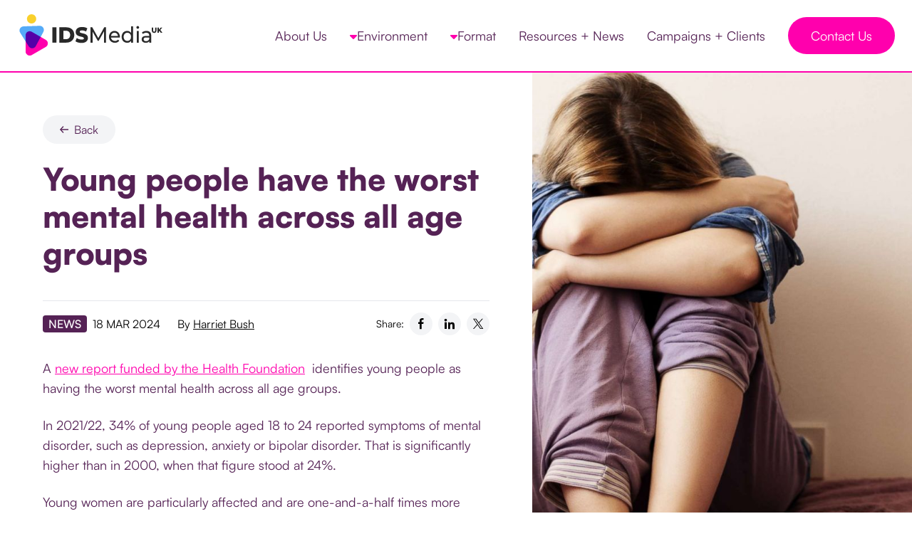

--- FILE ---
content_type: text/html; charset=UTF-8
request_url: https://www.idsmedia.co.uk/news/young-people-have-the-worst-mental-health-across-all-age-groups/
body_size: 185136
content:
<!doctype html>
<html lang="en-GB">
  <head>
    <!-- Google Tag Manager -->
    <script>(function(w,d,s,l,i){w[l]=w[l]||[];w[l].push({'gtm.start':new Date().getTime(),event:'gtm.js'});var f=d.getElementsByTagName(s)[0],j=d.createElement(s),dl=l!='dataLayer'?'&l='+l:'';j.async=true;j.src='https://www.googletagmanager.com/gtm.js?id='+i+dl;f.parentNode.insertBefore(j,f);})(window,document,'script','dataLayer','GTM-WLVL8W6');</script>
    <!-- End Google Tag Manager -->
    <meta charset="utf-8">
    <meta name="viewport" content="width=device-width, initial-scale=1">
    <meta name='robots' content='index, follow, max-image-preview:large, max-snippet:-1, max-video-preview:-1' />

	<!-- This site is optimized with the Yoast SEO plugin v26.4 - https://yoast.com/wordpress/plugins/seo/ -->
	<title>Young people have the worst mental health across all age groups - IDS Media</title>
	<meta name="description" content="A new report funded by the Health Foundation identifies young people as having the worst mental health across all age groups in the UK. Read more." />
	<link rel="canonical" href="https://www.idsmedia.co.uk/news/young-people-have-the-worst-mental-health-across-all-age-groups/" />
	<meta property="og:locale" content="en_GB" />
	<meta property="og:type" content="article" />
	<meta property="og:title" content="Young people have the worst mental health across all age groups - IDS Media" />
	<meta property="og:description" content="A new report funded by the Health Foundation identifies young people as having the worst mental health across all age groups in the UK. Read more." />
	<meta property="og:url" content="https://www.idsmedia.co.uk/news/young-people-have-the-worst-mental-health-across-all-age-groups/" />
	<meta property="og:site_name" content="IDS Media" />
	<meta property="article:published_time" content="2024-03-18T10:44:14+00:00" />
	<meta property="article:modified_time" content="2024-06-28T07:27:27+00:00" />
	<meta property="og:image" content="https://www.idsmedia.co.uk/wp-content/uploads/2024/03/GTY_depression_jt_150110_2_16x9_1600.jpg" />
	<meta property="og:image:width" content="1600" />
	<meta property="og:image:height" content="900" />
	<meta property="og:image:type" content="image/jpeg" />
	<meta name="author" content="Harriet Bush" />
	<meta name="twitter:card" content="summary_large_image" />
	<meta name="twitter:label1" content="Written by" />
	<meta name="twitter:data1" content="Harriet Bush" />
	<meta name="twitter:label2" content="Estimated reading time" />
	<meta name="twitter:data2" content="1 minute" />
	<script type="application/ld+json" class="yoast-schema-graph">{"@context":"https://schema.org","@graph":[{"@type":"Article","@id":"https://www.idsmedia.co.uk/news/young-people-have-the-worst-mental-health-across-all-age-groups/#article","isPartOf":{"@id":"https://www.idsmedia.co.uk/news/young-people-have-the-worst-mental-health-across-all-age-groups/"},"author":{"name":"Harriet Bush","@id":"https://www.idsmedia.co.uk/#/schema/person/cf3a6e525632867af0fe8733ab6f3450"},"headline":"Young people have the worst mental health across all age groups","datePublished":"2024-03-18T10:44:14+00:00","dateModified":"2024-06-28T07:27:27+00:00","mainEntityOfPage":{"@id":"https://www.idsmedia.co.uk/news/young-people-have-the-worst-mental-health-across-all-age-groups/"},"wordCount":11,"commentCount":0,"publisher":{"@id":"https://www.idsmedia.co.uk/#organization"},"image":{"@id":"https://www.idsmedia.co.uk/news/young-people-have-the-worst-mental-health-across-all-age-groups/#primaryimage"},"thumbnailUrl":"https://www.idsmedia.co.uk/wp-content/uploads/2024/03/GTY_depression_jt_150110_2_16x9_1600.jpg","inLanguage":"en-GB","potentialAction":[{"@type":"CommentAction","name":"Comment","target":["https://www.idsmedia.co.uk/news/young-people-have-the-worst-mental-health-across-all-age-groups/#respond"]}]},{"@type":"WebPage","@id":"https://www.idsmedia.co.uk/news/young-people-have-the-worst-mental-health-across-all-age-groups/","url":"https://www.idsmedia.co.uk/news/young-people-have-the-worst-mental-health-across-all-age-groups/","name":"Young people have the worst mental health across all age groups - IDS Media","isPartOf":{"@id":"https://www.idsmedia.co.uk/#website"},"primaryImageOfPage":{"@id":"https://www.idsmedia.co.uk/news/young-people-have-the-worst-mental-health-across-all-age-groups/#primaryimage"},"image":{"@id":"https://www.idsmedia.co.uk/news/young-people-have-the-worst-mental-health-across-all-age-groups/#primaryimage"},"thumbnailUrl":"https://www.idsmedia.co.uk/wp-content/uploads/2024/03/GTY_depression_jt_150110_2_16x9_1600.jpg","datePublished":"2024-03-18T10:44:14+00:00","dateModified":"2024-06-28T07:27:27+00:00","description":"A new report funded by the Health Foundation identifies young people as having the worst mental health across all age groups in the UK. Read more.","breadcrumb":{"@id":"https://www.idsmedia.co.uk/news/young-people-have-the-worst-mental-health-across-all-age-groups/#breadcrumb"},"inLanguage":"en-GB","potentialAction":[{"@type":"ReadAction","target":["https://www.idsmedia.co.uk/news/young-people-have-the-worst-mental-health-across-all-age-groups/"]}]},{"@type":"ImageObject","inLanguage":"en-GB","@id":"https://www.idsmedia.co.uk/news/young-people-have-the-worst-mental-health-across-all-age-groups/#primaryimage","url":"https://www.idsmedia.co.uk/wp-content/uploads/2024/03/GTY_depression_jt_150110_2_16x9_1600.jpg","contentUrl":"https://www.idsmedia.co.uk/wp-content/uploads/2024/03/GTY_depression_jt_150110_2_16x9_1600.jpg","width":1600,"height":900,"caption":"Young woman sitting on a bed with her head resting on her knees and arms wrapped around her legs, appearing distressed or overwhelmed."},{"@type":"BreadcrumbList","@id":"https://www.idsmedia.co.uk/news/young-people-have-the-worst-mental-health-across-all-age-groups/#breadcrumb","itemListElement":[{"@type":"ListItem","position":1,"name":"Home","item":"https://www.idsmedia.co.uk/"},{"@type":"ListItem","position":2,"name":"Young people have the worst mental health across all age groups"}]},{"@type":"WebSite","@id":"https://www.idsmedia.co.uk/#website","url":"https://www.idsmedia.co.uk/","name":"IDS Media","description":"","publisher":{"@id":"https://www.idsmedia.co.uk/#organization"},"potentialAction":[{"@type":"SearchAction","target":{"@type":"EntryPoint","urlTemplate":"https://www.idsmedia.co.uk/?s={search_term_string}"},"query-input":{"@type":"PropertyValueSpecification","valueRequired":true,"valueName":"search_term_string"}}],"inLanguage":"en-GB"},{"@type":"Organization","@id":"https://www.idsmedia.co.uk/#organization","name":"IDS Media","url":"https://www.idsmedia.co.uk/","logo":{"@type":"ImageObject","inLanguage":"en-GB","@id":"https://www.idsmedia.co.uk/#/schema/logo/image/","url":"https://www.idsmedia.co.ukwp-content/uploads/2022/12/IDS_Favicon-1.png","contentUrl":"https://www.idsmedia.co.ukwp-content/uploads/2022/12/IDS_Favicon-1.png","width":494,"height":494,"caption":"IDS Media"},"image":{"@id":"https://www.idsmedia.co.uk/#/schema/logo/image/"}},{"@type":"Person","@id":"https://www.idsmedia.co.uk/#/schema/person/cf3a6e525632867af0fe8733ab6f3450","name":"Harriet Bush","image":{"@type":"ImageObject","inLanguage":"en-GB","@id":"https://www.idsmedia.co.uk/#/schema/person/image/","url":"https://www.idsmedia.co.uk/wp-content/uploads/2024/05/hattie-96x96.png","contentUrl":"https://www.idsmedia.co.uk/wp-content/uploads/2024/05/hattie-96x96.png","caption":"Harriet Bush"},"description":"Harriet's main passion is challenging health inequities and ensuring patient information empowers patients at the point-of-need. She's an active member of the Patient Information (PIF) community and, prior to her tenure at IDS, was a seasoned comms pro working client side with health and wellness brands.","url":"https://www.idsmedia.co.uk/news/author/hattie/"}]}</script>
	<!-- / Yoast SEO plugin. -->


<link rel='dns-prefetch' href='//cdnjs.cloudflare.com' />
<link rel="alternate" type="application/rss+xml" title="IDS Media &raquo; Young people have the worst mental health across all age groups Comments Feed" href="https://www.idsmedia.co.uk/news/young-people-have-the-worst-mental-health-across-all-age-groups/feed/" />
<link rel="alternate" title="oEmbed (JSON)" type="application/json+oembed" href="https://www.idsmedia.co.uk/wp-json/oembed/1.0/embed?url=https%3A%2F%2Fwww.idsmedia.co.uk%2Fnews%2Fyoung-people-have-the-worst-mental-health-across-all-age-groups%2F" />
<link rel="alternate" title="oEmbed (XML)" type="text/xml+oembed" href="https://www.idsmedia.co.uk/wp-json/oembed/1.0/embed?url=https%3A%2F%2Fwww.idsmedia.co.uk%2Fnews%2Fyoung-people-have-the-worst-mental-health-across-all-age-groups%2F&#038;format=xml" />
<style id='wp-img-auto-sizes-contain-inline-css'>
img:is([sizes=auto i],[sizes^="auto," i]){contain-intrinsic-size:3000px 1500px}
/*# sourceURL=wp-img-auto-sizes-contain-inline-css */
</style>
<style id='wp-emoji-styles-inline-css'>

	img.wp-smiley, img.emoji {
		display: inline !important;
		border: none !important;
		box-shadow: none !important;
		height: 1em !important;
		width: 1em !important;
		margin: 0 0.07em !important;
		vertical-align: -0.1em !important;
		background: none !important;
		padding: 0 !important;
	}
/*# sourceURL=wp-emoji-styles-inline-css */
</style>
<style id='wp-block-library-inline-css'>
:root{--wp-block-synced-color:#7a00df;--wp-block-synced-color--rgb:122,0,223;--wp-bound-block-color:var(--wp-block-synced-color);--wp-editor-canvas-background:#ddd;--wp-admin-theme-color:#007cba;--wp-admin-theme-color--rgb:0,124,186;--wp-admin-theme-color-darker-10:#006ba1;--wp-admin-theme-color-darker-10--rgb:0,107,160.5;--wp-admin-theme-color-darker-20:#005a87;--wp-admin-theme-color-darker-20--rgb:0,90,135;--wp-admin-border-width-focus:2px}@media (min-resolution:192dpi){:root{--wp-admin-border-width-focus:1.5px}}.wp-element-button{cursor:pointer}:root .has-very-light-gray-background-color{background-color:#eee}:root .has-very-dark-gray-background-color{background-color:#313131}:root .has-very-light-gray-color{color:#eee}:root .has-very-dark-gray-color{color:#313131}:root .has-vivid-green-cyan-to-vivid-cyan-blue-gradient-background{background:linear-gradient(135deg,#00d084,#0693e3)}:root .has-purple-crush-gradient-background{background:linear-gradient(135deg,#34e2e4,#4721fb 50%,#ab1dfe)}:root .has-hazy-dawn-gradient-background{background:linear-gradient(135deg,#faaca8,#dad0ec)}:root .has-subdued-olive-gradient-background{background:linear-gradient(135deg,#fafae1,#67a671)}:root .has-atomic-cream-gradient-background{background:linear-gradient(135deg,#fdd79a,#004a59)}:root .has-nightshade-gradient-background{background:linear-gradient(135deg,#330968,#31cdcf)}:root .has-midnight-gradient-background{background:linear-gradient(135deg,#020381,#2874fc)}:root{--wp--preset--font-size--normal:16px;--wp--preset--font-size--huge:42px}.has-regular-font-size{font-size:1em}.has-larger-font-size{font-size:2.625em}.has-normal-font-size{font-size:var(--wp--preset--font-size--normal)}.has-huge-font-size{font-size:var(--wp--preset--font-size--huge)}.has-text-align-center{text-align:center}.has-text-align-left{text-align:left}.has-text-align-right{text-align:right}.has-fit-text{white-space:nowrap!important}#end-resizable-editor-section{display:none}.aligncenter{clear:both}.items-justified-left{justify-content:flex-start}.items-justified-center{justify-content:center}.items-justified-right{justify-content:flex-end}.items-justified-space-between{justify-content:space-between}.screen-reader-text{border:0;clip-path:inset(50%);height:1px;margin:-1px;overflow:hidden;padding:0;position:absolute;width:1px;word-wrap:normal!important}.screen-reader-text:focus{background-color:#ddd;clip-path:none;color:#444;display:block;font-size:1em;height:auto;left:5px;line-height:normal;padding:15px 23px 14px;text-decoration:none;top:5px;width:auto;z-index:100000}html :where(.has-border-color){border-style:solid}html :where([style*=border-top-color]){border-top-style:solid}html :where([style*=border-right-color]){border-right-style:solid}html :where([style*=border-bottom-color]){border-bottom-style:solid}html :where([style*=border-left-color]){border-left-style:solid}html :where([style*=border-width]){border-style:solid}html :where([style*=border-top-width]){border-top-style:solid}html :where([style*=border-right-width]){border-right-style:solid}html :where([style*=border-bottom-width]){border-bottom-style:solid}html :where([style*=border-left-width]){border-left-style:solid}html :where(img[class*=wp-image-]){height:auto;max-width:100%}:where(figure){margin:0 0 1em}html :where(.is-position-sticky){--wp-admin--admin-bar--position-offset:var(--wp-admin--admin-bar--height,0px)}@media screen and (max-width:600px){html :where(.is-position-sticky){--wp-admin--admin-bar--position-offset:0px}}

/*# sourceURL=wp-block-library-inline-css */
</style><style id='global-styles-inline-css'>
:root{--wp--preset--aspect-ratio--square: 1;--wp--preset--aspect-ratio--4-3: 4/3;--wp--preset--aspect-ratio--3-4: 3/4;--wp--preset--aspect-ratio--3-2: 3/2;--wp--preset--aspect-ratio--2-3: 2/3;--wp--preset--aspect-ratio--16-9: 16/9;--wp--preset--aspect-ratio--9-16: 9/16;--wp--preset--color--black: #000;--wp--preset--color--cyan-bluish-gray: #abb8c3;--wp--preset--color--white: #fff;--wp--preset--color--pale-pink: #f78da7;--wp--preset--color--vivid-red: #cf2e2e;--wp--preset--color--luminous-vivid-orange: #ff6900;--wp--preset--color--luminous-vivid-amber: #fcb900;--wp--preset--color--light-green-cyan: #7bdcb5;--wp--preset--color--vivid-green-cyan: #00d084;--wp--preset--color--pale-cyan-blue: #8ed1fc;--wp--preset--color--vivid-cyan-blue: #0693e3;--wp--preset--color--vivid-purple: #9b51e0;--wp--preset--color--inherit: inherit;--wp--preset--color--current: currentcolor;--wp--preset--color--transparent: transparent;--wp--preset--color--slate-50: #f8fafc;--wp--preset--color--slate-100: #f1f5f9;--wp--preset--color--slate-200: #e2e8f0;--wp--preset--color--slate-300: #cbd5e1;--wp--preset--color--slate-400: #94a3b8;--wp--preset--color--slate-500: #64748b;--wp--preset--color--slate-600: #475569;--wp--preset--color--slate-700: #334155;--wp--preset--color--slate-800: #1e293b;--wp--preset--color--slate-900: #0f172a;--wp--preset--color--gray-50: #f9fafb;--wp--preset--color--gray-100: #f3f4f6;--wp--preset--color--gray-200: #e5e7eb;--wp--preset--color--gray-300: #d1d5db;--wp--preset--color--gray-400: #9ca3af;--wp--preset--color--gray-500: #6b7280;--wp--preset--color--gray-600: #4b5563;--wp--preset--color--gray-700: #374151;--wp--preset--color--gray-800: #1f2937;--wp--preset--color--gray-900: #111827;--wp--preset--color--zinc-50: #fafafa;--wp--preset--color--zinc-100: #f4f4f5;--wp--preset--color--zinc-200: #e4e4e7;--wp--preset--color--zinc-300: #d4d4d8;--wp--preset--color--zinc-400: #a1a1aa;--wp--preset--color--zinc-500: #71717a;--wp--preset--color--zinc-600: #52525b;--wp--preset--color--zinc-700: #3f3f46;--wp--preset--color--zinc-800: #27272a;--wp--preset--color--zinc-900: #18181b;--wp--preset--color--neutral-50: #fafafa;--wp--preset--color--neutral-100: #f5f5f5;--wp--preset--color--neutral-200: #e5e5e5;--wp--preset--color--neutral-300: #d4d4d4;--wp--preset--color--neutral-400: #a3a3a3;--wp--preset--color--neutral-500: #737373;--wp--preset--color--neutral-600: #525252;--wp--preset--color--neutral-700: #404040;--wp--preset--color--neutral-800: #262626;--wp--preset--color--neutral-900: #171717;--wp--preset--color--stone-50: #fafaf9;--wp--preset--color--stone-100: #f5f5f4;--wp--preset--color--stone-200: #e7e5e4;--wp--preset--color--stone-300: #d6d3d1;--wp--preset--color--stone-400: #a8a29e;--wp--preset--color--stone-500: #78716c;--wp--preset--color--stone-600: #57534e;--wp--preset--color--stone-700: #44403c;--wp--preset--color--stone-800: #292524;--wp--preset--color--stone-900: #1c1917;--wp--preset--color--red-50: #fef2f2;--wp--preset--color--red-100: #fee2e2;--wp--preset--color--red-200: #fecaca;--wp--preset--color--red-300: #fca5a5;--wp--preset--color--red-400: #f87171;--wp--preset--color--red-500: #ef4444;--wp--preset--color--red-600: #dc2626;--wp--preset--color--red-700: #b91c1c;--wp--preset--color--red-800: #991b1b;--wp--preset--color--red-900: #7f1d1d;--wp--preset--color--orange-50: #fff7ed;--wp--preset--color--orange-100: #ffedd5;--wp--preset--color--orange-200: #fed7aa;--wp--preset--color--orange-300: #fdba74;--wp--preset--color--orange-400: #fb923c;--wp--preset--color--orange-500: #f97316;--wp--preset--color--orange-600: #ea580c;--wp--preset--color--orange-700: #c2410c;--wp--preset--color--orange-800: #9a3412;--wp--preset--color--orange-900: #7c2d12;--wp--preset--color--amber-50: #fffbeb;--wp--preset--color--amber-100: #fef3c7;--wp--preset--color--amber-200: #fde68a;--wp--preset--color--amber-300: #fcd34d;--wp--preset--color--amber-400: #fbbf24;--wp--preset--color--amber-500: #f59e0b;--wp--preset--color--amber-600: #d97706;--wp--preset--color--amber-700: #b45309;--wp--preset--color--amber-800: #92400e;--wp--preset--color--amber-900: #78350f;--wp--preset--color--yellow: #f9d02c;--wp--preset--color--lime-50: #f7fee7;--wp--preset--color--lime-100: #ecfccb;--wp--preset--color--lime-200: #d9f99d;--wp--preset--color--lime-300: #bef264;--wp--preset--color--lime-400: #a3e635;--wp--preset--color--lime-500: #84cc16;--wp--preset--color--lime-600: #65a30d;--wp--preset--color--lime-700: #4d7c0f;--wp--preset--color--lime-800: #3f6212;--wp--preset--color--lime-900: #365314;--wp--preset--color--green-50: #f0fdf4;--wp--preset--color--green-100: #dcfce7;--wp--preset--color--green-200: #bbf7d0;--wp--preset--color--green-300: #86efac;--wp--preset--color--green-400: #4ade80;--wp--preset--color--green-500: #22c55e;--wp--preset--color--green-600: #16a34a;--wp--preset--color--green-700: #15803d;--wp--preset--color--green-800: #166534;--wp--preset--color--green-900: #14532d;--wp--preset--color--emerald-50: #ecfdf5;--wp--preset--color--emerald-100: #d1fae5;--wp--preset--color--emerald-200: #a7f3d0;--wp--preset--color--emerald-300: #6ee7b7;--wp--preset--color--emerald-400: #34d399;--wp--preset--color--emerald-500: #10b981;--wp--preset--color--emerald-600: #059669;--wp--preset--color--emerald-700: #047857;--wp--preset--color--emerald-800: #065f46;--wp--preset--color--emerald-900: #064e3b;--wp--preset--color--teal-50: #f0fdfa;--wp--preset--color--teal-100: #ccfbf1;--wp--preset--color--teal-200: #99f6e4;--wp--preset--color--teal-300: #5eead4;--wp--preset--color--teal-400: #2dd4bf;--wp--preset--color--teal-500: #14b8a6;--wp--preset--color--teal-600: #0d9488;--wp--preset--color--teal-700: #0f766e;--wp--preset--color--teal-800: #115e59;--wp--preset--color--teal-900: #134e4a;--wp--preset--color--cyan-50: #ecfeff;--wp--preset--color--cyan-100: #cffafe;--wp--preset--color--cyan-200: #a5f3fc;--wp--preset--color--cyan-300: #67e8f9;--wp--preset--color--cyan-400: #22d3ee;--wp--preset--color--cyan-500: #06b6d4;--wp--preset--color--cyan-600: #0891b2;--wp--preset--color--cyan-700: #0e7490;--wp--preset--color--cyan-800: #155e75;--wp--preset--color--cyan-900: #164e63;--wp--preset--color--sky-50: #f0f9ff;--wp--preset--color--sky-100: #e0f2fe;--wp--preset--color--sky-200: #bae6fd;--wp--preset--color--sky-300: #7dd3fc;--wp--preset--color--sky-400: #38bdf8;--wp--preset--color--sky-500: #0ea5e9;--wp--preset--color--sky-600: #0284c7;--wp--preset--color--sky-700: #0369a1;--wp--preset--color--sky-800: #075985;--wp--preset--color--sky-900: #0c4a6e;--wp--preset--color--blue: #55abf8;--wp--preset--color--indigo-50: #eef2ff;--wp--preset--color--indigo-100: #e0e7ff;--wp--preset--color--indigo-200: #c7d2fe;--wp--preset--color--indigo-300: #a5b4fc;--wp--preset--color--indigo-400: #818cf8;--wp--preset--color--indigo-500: #6366f1;--wp--preset--color--indigo-600: #4f46e5;--wp--preset--color--indigo-700: #4338ca;--wp--preset--color--indigo-800: #3730a3;--wp--preset--color--indigo-900: #312e81;--wp--preset--color--violet-50: #f5f3ff;--wp--preset--color--violet-100: #ede9fe;--wp--preset--color--violet-200: #ddd6fe;--wp--preset--color--violet-300: #c4b5fd;--wp--preset--color--violet-400: #a78bfa;--wp--preset--color--violet-500: #8b5cf6;--wp--preset--color--violet-600: #7c3aed;--wp--preset--color--violet-700: #6d28d9;--wp--preset--color--violet-800: #5b21b6;--wp--preset--color--violet-900: #4c1d95;--wp--preset--color--purple: #552255;--wp--preset--color--fuchsia-50: #fdf4ff;--wp--preset--color--fuchsia-100: #fae8ff;--wp--preset--color--fuchsia-200: #f5d0fe;--wp--preset--color--fuchsia-300: #f0abfc;--wp--preset--color--fuchsia-400: #e879f9;--wp--preset--color--fuchsia-500: #d946ef;--wp--preset--color--fuchsia-600: #c026d3;--wp--preset--color--fuchsia-700: #a21caf;--wp--preset--color--fuchsia-800: #86198f;--wp--preset--color--fuchsia-900: #701a75;--wp--preset--color--pink: #ff00ad;--wp--preset--color--rose-50: #fff1f2;--wp--preset--color--rose-100: #ffe4e6;--wp--preset--color--rose-200: #fecdd3;--wp--preset--color--rose-300: #fda4af;--wp--preset--color--rose-400: #fb7185;--wp--preset--color--rose-500: #f43f5e;--wp--preset--color--rose-600: #e11d48;--wp--preset--color--rose-700: #be123c;--wp--preset--color--rose-800: #9f1239;--wp--preset--color--rose-900: #881337;--wp--preset--color--light-pink: #ff4cc6;--wp--preset--color--dark: #292929;--wp--preset--color--light-purple: #673666;--wp--preset--color--pale-purple: #f3edf3;--wp--preset--color--dark-blue: #0d1e49;--wp--preset--color--pale: #f8f6f8;--wp--preset--color--pale-bg: #f6f4f6;--wp--preset--color--news: #535af6;--wp--preset--color--author: #f1edf1;--wp--preset--gradient--vivid-cyan-blue-to-vivid-purple: linear-gradient(135deg,rgb(6,147,227) 0%,rgb(155,81,224) 100%);--wp--preset--gradient--light-green-cyan-to-vivid-green-cyan: linear-gradient(135deg,rgb(122,220,180) 0%,rgb(0,208,130) 100%);--wp--preset--gradient--luminous-vivid-amber-to-luminous-vivid-orange: linear-gradient(135deg,rgb(252,185,0) 0%,rgb(255,105,0) 100%);--wp--preset--gradient--luminous-vivid-orange-to-vivid-red: linear-gradient(135deg,rgb(255,105,0) 0%,rgb(207,46,46) 100%);--wp--preset--gradient--very-light-gray-to-cyan-bluish-gray: linear-gradient(135deg,rgb(238,238,238) 0%,rgb(169,184,195) 100%);--wp--preset--gradient--cool-to-warm-spectrum: linear-gradient(135deg,rgb(74,234,220) 0%,rgb(151,120,209) 20%,rgb(207,42,186) 40%,rgb(238,44,130) 60%,rgb(251,105,98) 80%,rgb(254,248,76) 100%);--wp--preset--gradient--blush-light-purple: linear-gradient(135deg,rgb(255,206,236) 0%,rgb(152,150,240) 100%);--wp--preset--gradient--blush-bordeaux: linear-gradient(135deg,rgb(254,205,165) 0%,rgb(254,45,45) 50%,rgb(107,0,62) 100%);--wp--preset--gradient--luminous-dusk: linear-gradient(135deg,rgb(255,203,112) 0%,rgb(199,81,192) 50%,rgb(65,88,208) 100%);--wp--preset--gradient--pale-ocean: linear-gradient(135deg,rgb(255,245,203) 0%,rgb(182,227,212) 50%,rgb(51,167,181) 100%);--wp--preset--gradient--electric-grass: linear-gradient(135deg,rgb(202,248,128) 0%,rgb(113,206,126) 100%);--wp--preset--gradient--midnight: linear-gradient(135deg,rgb(2,3,129) 0%,rgb(40,116,252) 100%);--wp--preset--font-size--small: 13px;--wp--preset--font-size--medium: 20px;--wp--preset--font-size--large: 36px;--wp--preset--font-size--x-large: 42px;--wp--preset--font-size--xs: 0.75rem;--wp--preset--font-size--sm: 0.875rem;--wp--preset--font-size--base: 1rem;--wp--preset--font-size--lg: 1.125rem;--wp--preset--font-size--xl: 1.25rem;--wp--preset--font-size--2-xl: 1.5rem;--wp--preset--font-size--3-xl: 1.875rem;--wp--preset--font-size--4-xl: 2.25rem;--wp--preset--font-size--5-xl: 3rem;--wp--preset--font-size--6-xl: 3.75rem;--wp--preset--font-size--7-xl: 4.5rem;--wp--preset--font-size--8-xl: 6rem;--wp--preset--font-size--9-xl: 8rem;--wp--preset--font-size--h-6: 22px;--wp--preset--font-size--crosshead: 26px;--wp--preset--font-size--h-5: 1.75rem;--wp--preset--font-size--h-3: 2.75rem;--wp--preset--font-size--h-2: 3.75rem;--wp--preset--font-size--h-1: 5rem;--wp--preset--font-size--h-1-responsive: 3.25rem;--wp--preset--font-size--h-2-responsive: 2.75rem;--wp--preset--font-size--h-3-responsive: 2.125rem;--wp--preset--font-size--h-4-responsive: 1.75rem;--wp--preset--font-size--h-5-responsive: 1.375rem;--wp--preset--font-family--sans: ui-sans-serif,system-ui,-apple-system,BlinkMacSystemFont,"Segoe UI",Roboto,"Helvetica Neue",Arial,"Noto Sans",sans-serif,"Apple Color Emoji","Segoe UI Emoji","Segoe UI Symbol","Noto Color Emoji";--wp--preset--font-family--serif: ui-serif,Georgia,Cambria,"Times New Roman",Times,serif;--wp--preset--font-family--mono: ui-monospace,SFMono-Regular,Menlo,Monaco,Consolas,"Liberation Mono","Courier New",monospace;--wp--preset--spacing--20: 0.44rem;--wp--preset--spacing--30: 0.67rem;--wp--preset--spacing--40: 1rem;--wp--preset--spacing--50: 1.5rem;--wp--preset--spacing--60: 2.25rem;--wp--preset--spacing--70: 3.38rem;--wp--preset--spacing--80: 5.06rem;--wp--preset--shadow--natural: 6px 6px 9px rgba(0, 0, 0, 0.2);--wp--preset--shadow--deep: 12px 12px 50px rgba(0, 0, 0, 0.4);--wp--preset--shadow--sharp: 6px 6px 0px rgba(0, 0, 0, 0.2);--wp--preset--shadow--outlined: 6px 6px 0px -3px rgb(255, 255, 255), 6px 6px rgb(0, 0, 0);--wp--preset--shadow--crisp: 6px 6px 0px rgb(0, 0, 0);}:where(body) { margin: 0; }.wp-site-blocks > .alignleft { float: left; margin-right: 2em; }.wp-site-blocks > .alignright { float: right; margin-left: 2em; }.wp-site-blocks > .aligncenter { justify-content: center; margin-left: auto; margin-right: auto; }:where(.is-layout-flex){gap: 0.5em;}:where(.is-layout-grid){gap: 0.5em;}.is-layout-flow > .alignleft{float: left;margin-inline-start: 0;margin-inline-end: 2em;}.is-layout-flow > .alignright{float: right;margin-inline-start: 2em;margin-inline-end: 0;}.is-layout-flow > .aligncenter{margin-left: auto !important;margin-right: auto !important;}.is-layout-constrained > .alignleft{float: left;margin-inline-start: 0;margin-inline-end: 2em;}.is-layout-constrained > .alignright{float: right;margin-inline-start: 2em;margin-inline-end: 0;}.is-layout-constrained > .aligncenter{margin-left: auto !important;margin-right: auto !important;}.is-layout-constrained > :where(:not(.alignleft):not(.alignright):not(.alignfull)){margin-left: auto !important;margin-right: auto !important;}body .is-layout-flex{display: flex;}.is-layout-flex{flex-wrap: wrap;align-items: center;}.is-layout-flex > :is(*, div){margin: 0;}body .is-layout-grid{display: grid;}.is-layout-grid > :is(*, div){margin: 0;}body{padding-top: 0px;padding-right: 0px;padding-bottom: 0px;padding-left: 0px;}a:where(:not(.wp-element-button)){text-decoration: underline;}:root :where(.wp-element-button, .wp-block-button__link){background-color: #32373c;border-width: 0;color: #fff;font-family: inherit;font-size: inherit;font-style: inherit;font-weight: inherit;letter-spacing: inherit;line-height: inherit;padding-top: calc(0.667em + 2px);padding-right: calc(1.333em + 2px);padding-bottom: calc(0.667em + 2px);padding-left: calc(1.333em + 2px);text-decoration: none;text-transform: inherit;}.has-black-color{color: var(--wp--preset--color--black) !important;}.has-cyan-bluish-gray-color{color: var(--wp--preset--color--cyan-bluish-gray) !important;}.has-white-color{color: var(--wp--preset--color--white) !important;}.has-pale-pink-color{color: var(--wp--preset--color--pale-pink) !important;}.has-vivid-red-color{color: var(--wp--preset--color--vivid-red) !important;}.has-luminous-vivid-orange-color{color: var(--wp--preset--color--luminous-vivid-orange) !important;}.has-luminous-vivid-amber-color{color: var(--wp--preset--color--luminous-vivid-amber) !important;}.has-light-green-cyan-color{color: var(--wp--preset--color--light-green-cyan) !important;}.has-vivid-green-cyan-color{color: var(--wp--preset--color--vivid-green-cyan) !important;}.has-pale-cyan-blue-color{color: var(--wp--preset--color--pale-cyan-blue) !important;}.has-vivid-cyan-blue-color{color: var(--wp--preset--color--vivid-cyan-blue) !important;}.has-vivid-purple-color{color: var(--wp--preset--color--vivid-purple) !important;}.has-inherit-color{color: var(--wp--preset--color--inherit) !important;}.has-current-color{color: var(--wp--preset--color--current) !important;}.has-transparent-color{color: var(--wp--preset--color--transparent) !important;}.has-slate-50-color{color: var(--wp--preset--color--slate-50) !important;}.has-slate-100-color{color: var(--wp--preset--color--slate-100) !important;}.has-slate-200-color{color: var(--wp--preset--color--slate-200) !important;}.has-slate-300-color{color: var(--wp--preset--color--slate-300) !important;}.has-slate-400-color{color: var(--wp--preset--color--slate-400) !important;}.has-slate-500-color{color: var(--wp--preset--color--slate-500) !important;}.has-slate-600-color{color: var(--wp--preset--color--slate-600) !important;}.has-slate-700-color{color: var(--wp--preset--color--slate-700) !important;}.has-slate-800-color{color: var(--wp--preset--color--slate-800) !important;}.has-slate-900-color{color: var(--wp--preset--color--slate-900) !important;}.has-gray-50-color{color: var(--wp--preset--color--gray-50) !important;}.has-gray-100-color{color: var(--wp--preset--color--gray-100) !important;}.has-gray-200-color{color: var(--wp--preset--color--gray-200) !important;}.has-gray-300-color{color: var(--wp--preset--color--gray-300) !important;}.has-gray-400-color{color: var(--wp--preset--color--gray-400) !important;}.has-gray-500-color{color: var(--wp--preset--color--gray-500) !important;}.has-gray-600-color{color: var(--wp--preset--color--gray-600) !important;}.has-gray-700-color{color: var(--wp--preset--color--gray-700) !important;}.has-gray-800-color{color: var(--wp--preset--color--gray-800) !important;}.has-gray-900-color{color: var(--wp--preset--color--gray-900) !important;}.has-zinc-50-color{color: var(--wp--preset--color--zinc-50) !important;}.has-zinc-100-color{color: var(--wp--preset--color--zinc-100) !important;}.has-zinc-200-color{color: var(--wp--preset--color--zinc-200) !important;}.has-zinc-300-color{color: var(--wp--preset--color--zinc-300) !important;}.has-zinc-400-color{color: var(--wp--preset--color--zinc-400) !important;}.has-zinc-500-color{color: var(--wp--preset--color--zinc-500) !important;}.has-zinc-600-color{color: var(--wp--preset--color--zinc-600) !important;}.has-zinc-700-color{color: var(--wp--preset--color--zinc-700) !important;}.has-zinc-800-color{color: var(--wp--preset--color--zinc-800) !important;}.has-zinc-900-color{color: var(--wp--preset--color--zinc-900) !important;}.has-neutral-50-color{color: var(--wp--preset--color--neutral-50) !important;}.has-neutral-100-color{color: var(--wp--preset--color--neutral-100) !important;}.has-neutral-200-color{color: var(--wp--preset--color--neutral-200) !important;}.has-neutral-300-color{color: var(--wp--preset--color--neutral-300) !important;}.has-neutral-400-color{color: var(--wp--preset--color--neutral-400) !important;}.has-neutral-500-color{color: var(--wp--preset--color--neutral-500) !important;}.has-neutral-600-color{color: var(--wp--preset--color--neutral-600) !important;}.has-neutral-700-color{color: var(--wp--preset--color--neutral-700) !important;}.has-neutral-800-color{color: var(--wp--preset--color--neutral-800) !important;}.has-neutral-900-color{color: var(--wp--preset--color--neutral-900) !important;}.has-stone-50-color{color: var(--wp--preset--color--stone-50) !important;}.has-stone-100-color{color: var(--wp--preset--color--stone-100) !important;}.has-stone-200-color{color: var(--wp--preset--color--stone-200) !important;}.has-stone-300-color{color: var(--wp--preset--color--stone-300) !important;}.has-stone-400-color{color: var(--wp--preset--color--stone-400) !important;}.has-stone-500-color{color: var(--wp--preset--color--stone-500) !important;}.has-stone-600-color{color: var(--wp--preset--color--stone-600) !important;}.has-stone-700-color{color: var(--wp--preset--color--stone-700) !important;}.has-stone-800-color{color: var(--wp--preset--color--stone-800) !important;}.has-stone-900-color{color: var(--wp--preset--color--stone-900) !important;}.has-red-50-color{color: var(--wp--preset--color--red-50) !important;}.has-red-100-color{color: var(--wp--preset--color--red-100) !important;}.has-red-200-color{color: var(--wp--preset--color--red-200) !important;}.has-red-300-color{color: var(--wp--preset--color--red-300) !important;}.has-red-400-color{color: var(--wp--preset--color--red-400) !important;}.has-red-500-color{color: var(--wp--preset--color--red-500) !important;}.has-red-600-color{color: var(--wp--preset--color--red-600) !important;}.has-red-700-color{color: var(--wp--preset--color--red-700) !important;}.has-red-800-color{color: var(--wp--preset--color--red-800) !important;}.has-red-900-color{color: var(--wp--preset--color--red-900) !important;}.has-orange-50-color{color: var(--wp--preset--color--orange-50) !important;}.has-orange-100-color{color: var(--wp--preset--color--orange-100) !important;}.has-orange-200-color{color: var(--wp--preset--color--orange-200) !important;}.has-orange-300-color{color: var(--wp--preset--color--orange-300) !important;}.has-orange-400-color{color: var(--wp--preset--color--orange-400) !important;}.has-orange-500-color{color: var(--wp--preset--color--orange-500) !important;}.has-orange-600-color{color: var(--wp--preset--color--orange-600) !important;}.has-orange-700-color{color: var(--wp--preset--color--orange-700) !important;}.has-orange-800-color{color: var(--wp--preset--color--orange-800) !important;}.has-orange-900-color{color: var(--wp--preset--color--orange-900) !important;}.has-amber-50-color{color: var(--wp--preset--color--amber-50) !important;}.has-amber-100-color{color: var(--wp--preset--color--amber-100) !important;}.has-amber-200-color{color: var(--wp--preset--color--amber-200) !important;}.has-amber-300-color{color: var(--wp--preset--color--amber-300) !important;}.has-amber-400-color{color: var(--wp--preset--color--amber-400) !important;}.has-amber-500-color{color: var(--wp--preset--color--amber-500) !important;}.has-amber-600-color{color: var(--wp--preset--color--amber-600) !important;}.has-amber-700-color{color: var(--wp--preset--color--amber-700) !important;}.has-amber-800-color{color: var(--wp--preset--color--amber-800) !important;}.has-amber-900-color{color: var(--wp--preset--color--amber-900) !important;}.has-yellow-color{color: var(--wp--preset--color--yellow) !important;}.has-lime-50-color{color: var(--wp--preset--color--lime-50) !important;}.has-lime-100-color{color: var(--wp--preset--color--lime-100) !important;}.has-lime-200-color{color: var(--wp--preset--color--lime-200) !important;}.has-lime-300-color{color: var(--wp--preset--color--lime-300) !important;}.has-lime-400-color{color: var(--wp--preset--color--lime-400) !important;}.has-lime-500-color{color: var(--wp--preset--color--lime-500) !important;}.has-lime-600-color{color: var(--wp--preset--color--lime-600) !important;}.has-lime-700-color{color: var(--wp--preset--color--lime-700) !important;}.has-lime-800-color{color: var(--wp--preset--color--lime-800) !important;}.has-lime-900-color{color: var(--wp--preset--color--lime-900) !important;}.has-green-50-color{color: var(--wp--preset--color--green-50) !important;}.has-green-100-color{color: var(--wp--preset--color--green-100) !important;}.has-green-200-color{color: var(--wp--preset--color--green-200) !important;}.has-green-300-color{color: var(--wp--preset--color--green-300) !important;}.has-green-400-color{color: var(--wp--preset--color--green-400) !important;}.has-green-500-color{color: var(--wp--preset--color--green-500) !important;}.has-green-600-color{color: var(--wp--preset--color--green-600) !important;}.has-green-700-color{color: var(--wp--preset--color--green-700) !important;}.has-green-800-color{color: var(--wp--preset--color--green-800) !important;}.has-green-900-color{color: var(--wp--preset--color--green-900) !important;}.has-emerald-50-color{color: var(--wp--preset--color--emerald-50) !important;}.has-emerald-100-color{color: var(--wp--preset--color--emerald-100) !important;}.has-emerald-200-color{color: var(--wp--preset--color--emerald-200) !important;}.has-emerald-300-color{color: var(--wp--preset--color--emerald-300) !important;}.has-emerald-400-color{color: var(--wp--preset--color--emerald-400) !important;}.has-emerald-500-color{color: var(--wp--preset--color--emerald-500) !important;}.has-emerald-600-color{color: var(--wp--preset--color--emerald-600) !important;}.has-emerald-700-color{color: var(--wp--preset--color--emerald-700) !important;}.has-emerald-800-color{color: var(--wp--preset--color--emerald-800) !important;}.has-emerald-900-color{color: var(--wp--preset--color--emerald-900) !important;}.has-teal-50-color{color: var(--wp--preset--color--teal-50) !important;}.has-teal-100-color{color: var(--wp--preset--color--teal-100) !important;}.has-teal-200-color{color: var(--wp--preset--color--teal-200) !important;}.has-teal-300-color{color: var(--wp--preset--color--teal-300) !important;}.has-teal-400-color{color: var(--wp--preset--color--teal-400) !important;}.has-teal-500-color{color: var(--wp--preset--color--teal-500) !important;}.has-teal-600-color{color: var(--wp--preset--color--teal-600) !important;}.has-teal-700-color{color: var(--wp--preset--color--teal-700) !important;}.has-teal-800-color{color: var(--wp--preset--color--teal-800) !important;}.has-teal-900-color{color: var(--wp--preset--color--teal-900) !important;}.has-cyan-50-color{color: var(--wp--preset--color--cyan-50) !important;}.has-cyan-100-color{color: var(--wp--preset--color--cyan-100) !important;}.has-cyan-200-color{color: var(--wp--preset--color--cyan-200) !important;}.has-cyan-300-color{color: var(--wp--preset--color--cyan-300) !important;}.has-cyan-400-color{color: var(--wp--preset--color--cyan-400) !important;}.has-cyan-500-color{color: var(--wp--preset--color--cyan-500) !important;}.has-cyan-600-color{color: var(--wp--preset--color--cyan-600) !important;}.has-cyan-700-color{color: var(--wp--preset--color--cyan-700) !important;}.has-cyan-800-color{color: var(--wp--preset--color--cyan-800) !important;}.has-cyan-900-color{color: var(--wp--preset--color--cyan-900) !important;}.has-sky-50-color{color: var(--wp--preset--color--sky-50) !important;}.has-sky-100-color{color: var(--wp--preset--color--sky-100) !important;}.has-sky-200-color{color: var(--wp--preset--color--sky-200) !important;}.has-sky-300-color{color: var(--wp--preset--color--sky-300) !important;}.has-sky-400-color{color: var(--wp--preset--color--sky-400) !important;}.has-sky-500-color{color: var(--wp--preset--color--sky-500) !important;}.has-sky-600-color{color: var(--wp--preset--color--sky-600) !important;}.has-sky-700-color{color: var(--wp--preset--color--sky-700) !important;}.has-sky-800-color{color: var(--wp--preset--color--sky-800) !important;}.has-sky-900-color{color: var(--wp--preset--color--sky-900) !important;}.has-blue-color{color: var(--wp--preset--color--blue) !important;}.has-indigo-50-color{color: var(--wp--preset--color--indigo-50) !important;}.has-indigo-100-color{color: var(--wp--preset--color--indigo-100) !important;}.has-indigo-200-color{color: var(--wp--preset--color--indigo-200) !important;}.has-indigo-300-color{color: var(--wp--preset--color--indigo-300) !important;}.has-indigo-400-color{color: var(--wp--preset--color--indigo-400) !important;}.has-indigo-500-color{color: var(--wp--preset--color--indigo-500) !important;}.has-indigo-600-color{color: var(--wp--preset--color--indigo-600) !important;}.has-indigo-700-color{color: var(--wp--preset--color--indigo-700) !important;}.has-indigo-800-color{color: var(--wp--preset--color--indigo-800) !important;}.has-indigo-900-color{color: var(--wp--preset--color--indigo-900) !important;}.has-violet-50-color{color: var(--wp--preset--color--violet-50) !important;}.has-violet-100-color{color: var(--wp--preset--color--violet-100) !important;}.has-violet-200-color{color: var(--wp--preset--color--violet-200) !important;}.has-violet-300-color{color: var(--wp--preset--color--violet-300) !important;}.has-violet-400-color{color: var(--wp--preset--color--violet-400) !important;}.has-violet-500-color{color: var(--wp--preset--color--violet-500) !important;}.has-violet-600-color{color: var(--wp--preset--color--violet-600) !important;}.has-violet-700-color{color: var(--wp--preset--color--violet-700) !important;}.has-violet-800-color{color: var(--wp--preset--color--violet-800) !important;}.has-violet-900-color{color: var(--wp--preset--color--violet-900) !important;}.has-purple-color{color: var(--wp--preset--color--purple) !important;}.has-fuchsia-50-color{color: var(--wp--preset--color--fuchsia-50) !important;}.has-fuchsia-100-color{color: var(--wp--preset--color--fuchsia-100) !important;}.has-fuchsia-200-color{color: var(--wp--preset--color--fuchsia-200) !important;}.has-fuchsia-300-color{color: var(--wp--preset--color--fuchsia-300) !important;}.has-fuchsia-400-color{color: var(--wp--preset--color--fuchsia-400) !important;}.has-fuchsia-500-color{color: var(--wp--preset--color--fuchsia-500) !important;}.has-fuchsia-600-color{color: var(--wp--preset--color--fuchsia-600) !important;}.has-fuchsia-700-color{color: var(--wp--preset--color--fuchsia-700) !important;}.has-fuchsia-800-color{color: var(--wp--preset--color--fuchsia-800) !important;}.has-fuchsia-900-color{color: var(--wp--preset--color--fuchsia-900) !important;}.has-pink-color{color: var(--wp--preset--color--pink) !important;}.has-rose-50-color{color: var(--wp--preset--color--rose-50) !important;}.has-rose-100-color{color: var(--wp--preset--color--rose-100) !important;}.has-rose-200-color{color: var(--wp--preset--color--rose-200) !important;}.has-rose-300-color{color: var(--wp--preset--color--rose-300) !important;}.has-rose-400-color{color: var(--wp--preset--color--rose-400) !important;}.has-rose-500-color{color: var(--wp--preset--color--rose-500) !important;}.has-rose-600-color{color: var(--wp--preset--color--rose-600) !important;}.has-rose-700-color{color: var(--wp--preset--color--rose-700) !important;}.has-rose-800-color{color: var(--wp--preset--color--rose-800) !important;}.has-rose-900-color{color: var(--wp--preset--color--rose-900) !important;}.has-light-pink-color{color: var(--wp--preset--color--light-pink) !important;}.has-dark-color{color: var(--wp--preset--color--dark) !important;}.has-light-purple-color{color: var(--wp--preset--color--light-purple) !important;}.has-pale-purple-color{color: var(--wp--preset--color--pale-purple) !important;}.has-dark-blue-color{color: var(--wp--preset--color--dark-blue) !important;}.has-pale-color{color: var(--wp--preset--color--pale) !important;}.has-pale-bg-color{color: var(--wp--preset--color--pale-bg) !important;}.has-news-color{color: var(--wp--preset--color--news) !important;}.has-author-color{color: var(--wp--preset--color--author) !important;}.has-black-background-color{background-color: var(--wp--preset--color--black) !important;}.has-cyan-bluish-gray-background-color{background-color: var(--wp--preset--color--cyan-bluish-gray) !important;}.has-white-background-color{background-color: var(--wp--preset--color--white) !important;}.has-pale-pink-background-color{background-color: var(--wp--preset--color--pale-pink) !important;}.has-vivid-red-background-color{background-color: var(--wp--preset--color--vivid-red) !important;}.has-luminous-vivid-orange-background-color{background-color: var(--wp--preset--color--luminous-vivid-orange) !important;}.has-luminous-vivid-amber-background-color{background-color: var(--wp--preset--color--luminous-vivid-amber) !important;}.has-light-green-cyan-background-color{background-color: var(--wp--preset--color--light-green-cyan) !important;}.has-vivid-green-cyan-background-color{background-color: var(--wp--preset--color--vivid-green-cyan) !important;}.has-pale-cyan-blue-background-color{background-color: var(--wp--preset--color--pale-cyan-blue) !important;}.has-vivid-cyan-blue-background-color{background-color: var(--wp--preset--color--vivid-cyan-blue) !important;}.has-vivid-purple-background-color{background-color: var(--wp--preset--color--vivid-purple) !important;}.has-inherit-background-color{background-color: var(--wp--preset--color--inherit) !important;}.has-current-background-color{background-color: var(--wp--preset--color--current) !important;}.has-transparent-background-color{background-color: var(--wp--preset--color--transparent) !important;}.has-slate-50-background-color{background-color: var(--wp--preset--color--slate-50) !important;}.has-slate-100-background-color{background-color: var(--wp--preset--color--slate-100) !important;}.has-slate-200-background-color{background-color: var(--wp--preset--color--slate-200) !important;}.has-slate-300-background-color{background-color: var(--wp--preset--color--slate-300) !important;}.has-slate-400-background-color{background-color: var(--wp--preset--color--slate-400) !important;}.has-slate-500-background-color{background-color: var(--wp--preset--color--slate-500) !important;}.has-slate-600-background-color{background-color: var(--wp--preset--color--slate-600) !important;}.has-slate-700-background-color{background-color: var(--wp--preset--color--slate-700) !important;}.has-slate-800-background-color{background-color: var(--wp--preset--color--slate-800) !important;}.has-slate-900-background-color{background-color: var(--wp--preset--color--slate-900) !important;}.has-gray-50-background-color{background-color: var(--wp--preset--color--gray-50) !important;}.has-gray-100-background-color{background-color: var(--wp--preset--color--gray-100) !important;}.has-gray-200-background-color{background-color: var(--wp--preset--color--gray-200) !important;}.has-gray-300-background-color{background-color: var(--wp--preset--color--gray-300) !important;}.has-gray-400-background-color{background-color: var(--wp--preset--color--gray-400) !important;}.has-gray-500-background-color{background-color: var(--wp--preset--color--gray-500) !important;}.has-gray-600-background-color{background-color: var(--wp--preset--color--gray-600) !important;}.has-gray-700-background-color{background-color: var(--wp--preset--color--gray-700) !important;}.has-gray-800-background-color{background-color: var(--wp--preset--color--gray-800) !important;}.has-gray-900-background-color{background-color: var(--wp--preset--color--gray-900) !important;}.has-zinc-50-background-color{background-color: var(--wp--preset--color--zinc-50) !important;}.has-zinc-100-background-color{background-color: var(--wp--preset--color--zinc-100) !important;}.has-zinc-200-background-color{background-color: var(--wp--preset--color--zinc-200) !important;}.has-zinc-300-background-color{background-color: var(--wp--preset--color--zinc-300) !important;}.has-zinc-400-background-color{background-color: var(--wp--preset--color--zinc-400) !important;}.has-zinc-500-background-color{background-color: var(--wp--preset--color--zinc-500) !important;}.has-zinc-600-background-color{background-color: var(--wp--preset--color--zinc-600) !important;}.has-zinc-700-background-color{background-color: var(--wp--preset--color--zinc-700) !important;}.has-zinc-800-background-color{background-color: var(--wp--preset--color--zinc-800) !important;}.has-zinc-900-background-color{background-color: var(--wp--preset--color--zinc-900) !important;}.has-neutral-50-background-color{background-color: var(--wp--preset--color--neutral-50) !important;}.has-neutral-100-background-color{background-color: var(--wp--preset--color--neutral-100) !important;}.has-neutral-200-background-color{background-color: var(--wp--preset--color--neutral-200) !important;}.has-neutral-300-background-color{background-color: var(--wp--preset--color--neutral-300) !important;}.has-neutral-400-background-color{background-color: var(--wp--preset--color--neutral-400) !important;}.has-neutral-500-background-color{background-color: var(--wp--preset--color--neutral-500) !important;}.has-neutral-600-background-color{background-color: var(--wp--preset--color--neutral-600) !important;}.has-neutral-700-background-color{background-color: var(--wp--preset--color--neutral-700) !important;}.has-neutral-800-background-color{background-color: var(--wp--preset--color--neutral-800) !important;}.has-neutral-900-background-color{background-color: var(--wp--preset--color--neutral-900) !important;}.has-stone-50-background-color{background-color: var(--wp--preset--color--stone-50) !important;}.has-stone-100-background-color{background-color: var(--wp--preset--color--stone-100) !important;}.has-stone-200-background-color{background-color: var(--wp--preset--color--stone-200) !important;}.has-stone-300-background-color{background-color: var(--wp--preset--color--stone-300) !important;}.has-stone-400-background-color{background-color: var(--wp--preset--color--stone-400) !important;}.has-stone-500-background-color{background-color: var(--wp--preset--color--stone-500) !important;}.has-stone-600-background-color{background-color: var(--wp--preset--color--stone-600) !important;}.has-stone-700-background-color{background-color: var(--wp--preset--color--stone-700) !important;}.has-stone-800-background-color{background-color: var(--wp--preset--color--stone-800) !important;}.has-stone-900-background-color{background-color: var(--wp--preset--color--stone-900) !important;}.has-red-50-background-color{background-color: var(--wp--preset--color--red-50) !important;}.has-red-100-background-color{background-color: var(--wp--preset--color--red-100) !important;}.has-red-200-background-color{background-color: var(--wp--preset--color--red-200) !important;}.has-red-300-background-color{background-color: var(--wp--preset--color--red-300) !important;}.has-red-400-background-color{background-color: var(--wp--preset--color--red-400) !important;}.has-red-500-background-color{background-color: var(--wp--preset--color--red-500) !important;}.has-red-600-background-color{background-color: var(--wp--preset--color--red-600) !important;}.has-red-700-background-color{background-color: var(--wp--preset--color--red-700) !important;}.has-red-800-background-color{background-color: var(--wp--preset--color--red-800) !important;}.has-red-900-background-color{background-color: var(--wp--preset--color--red-900) !important;}.has-orange-50-background-color{background-color: var(--wp--preset--color--orange-50) !important;}.has-orange-100-background-color{background-color: var(--wp--preset--color--orange-100) !important;}.has-orange-200-background-color{background-color: var(--wp--preset--color--orange-200) !important;}.has-orange-300-background-color{background-color: var(--wp--preset--color--orange-300) !important;}.has-orange-400-background-color{background-color: var(--wp--preset--color--orange-400) !important;}.has-orange-500-background-color{background-color: var(--wp--preset--color--orange-500) !important;}.has-orange-600-background-color{background-color: var(--wp--preset--color--orange-600) !important;}.has-orange-700-background-color{background-color: var(--wp--preset--color--orange-700) !important;}.has-orange-800-background-color{background-color: var(--wp--preset--color--orange-800) !important;}.has-orange-900-background-color{background-color: var(--wp--preset--color--orange-900) !important;}.has-amber-50-background-color{background-color: var(--wp--preset--color--amber-50) !important;}.has-amber-100-background-color{background-color: var(--wp--preset--color--amber-100) !important;}.has-amber-200-background-color{background-color: var(--wp--preset--color--amber-200) !important;}.has-amber-300-background-color{background-color: var(--wp--preset--color--amber-300) !important;}.has-amber-400-background-color{background-color: var(--wp--preset--color--amber-400) !important;}.has-amber-500-background-color{background-color: var(--wp--preset--color--amber-500) !important;}.has-amber-600-background-color{background-color: var(--wp--preset--color--amber-600) !important;}.has-amber-700-background-color{background-color: var(--wp--preset--color--amber-700) !important;}.has-amber-800-background-color{background-color: var(--wp--preset--color--amber-800) !important;}.has-amber-900-background-color{background-color: var(--wp--preset--color--amber-900) !important;}.has-yellow-background-color{background-color: var(--wp--preset--color--yellow) !important;}.has-lime-50-background-color{background-color: var(--wp--preset--color--lime-50) !important;}.has-lime-100-background-color{background-color: var(--wp--preset--color--lime-100) !important;}.has-lime-200-background-color{background-color: var(--wp--preset--color--lime-200) !important;}.has-lime-300-background-color{background-color: var(--wp--preset--color--lime-300) !important;}.has-lime-400-background-color{background-color: var(--wp--preset--color--lime-400) !important;}.has-lime-500-background-color{background-color: var(--wp--preset--color--lime-500) !important;}.has-lime-600-background-color{background-color: var(--wp--preset--color--lime-600) !important;}.has-lime-700-background-color{background-color: var(--wp--preset--color--lime-700) !important;}.has-lime-800-background-color{background-color: var(--wp--preset--color--lime-800) !important;}.has-lime-900-background-color{background-color: var(--wp--preset--color--lime-900) !important;}.has-green-50-background-color{background-color: var(--wp--preset--color--green-50) !important;}.has-green-100-background-color{background-color: var(--wp--preset--color--green-100) !important;}.has-green-200-background-color{background-color: var(--wp--preset--color--green-200) !important;}.has-green-300-background-color{background-color: var(--wp--preset--color--green-300) !important;}.has-green-400-background-color{background-color: var(--wp--preset--color--green-400) !important;}.has-green-500-background-color{background-color: var(--wp--preset--color--green-500) !important;}.has-green-600-background-color{background-color: var(--wp--preset--color--green-600) !important;}.has-green-700-background-color{background-color: var(--wp--preset--color--green-700) !important;}.has-green-800-background-color{background-color: var(--wp--preset--color--green-800) !important;}.has-green-900-background-color{background-color: var(--wp--preset--color--green-900) !important;}.has-emerald-50-background-color{background-color: var(--wp--preset--color--emerald-50) !important;}.has-emerald-100-background-color{background-color: var(--wp--preset--color--emerald-100) !important;}.has-emerald-200-background-color{background-color: var(--wp--preset--color--emerald-200) !important;}.has-emerald-300-background-color{background-color: var(--wp--preset--color--emerald-300) !important;}.has-emerald-400-background-color{background-color: var(--wp--preset--color--emerald-400) !important;}.has-emerald-500-background-color{background-color: var(--wp--preset--color--emerald-500) !important;}.has-emerald-600-background-color{background-color: var(--wp--preset--color--emerald-600) !important;}.has-emerald-700-background-color{background-color: var(--wp--preset--color--emerald-700) !important;}.has-emerald-800-background-color{background-color: var(--wp--preset--color--emerald-800) !important;}.has-emerald-900-background-color{background-color: var(--wp--preset--color--emerald-900) !important;}.has-teal-50-background-color{background-color: var(--wp--preset--color--teal-50) !important;}.has-teal-100-background-color{background-color: var(--wp--preset--color--teal-100) !important;}.has-teal-200-background-color{background-color: var(--wp--preset--color--teal-200) !important;}.has-teal-300-background-color{background-color: var(--wp--preset--color--teal-300) !important;}.has-teal-400-background-color{background-color: var(--wp--preset--color--teal-400) !important;}.has-teal-500-background-color{background-color: var(--wp--preset--color--teal-500) !important;}.has-teal-600-background-color{background-color: var(--wp--preset--color--teal-600) !important;}.has-teal-700-background-color{background-color: var(--wp--preset--color--teal-700) !important;}.has-teal-800-background-color{background-color: var(--wp--preset--color--teal-800) !important;}.has-teal-900-background-color{background-color: var(--wp--preset--color--teal-900) !important;}.has-cyan-50-background-color{background-color: var(--wp--preset--color--cyan-50) !important;}.has-cyan-100-background-color{background-color: var(--wp--preset--color--cyan-100) !important;}.has-cyan-200-background-color{background-color: var(--wp--preset--color--cyan-200) !important;}.has-cyan-300-background-color{background-color: var(--wp--preset--color--cyan-300) !important;}.has-cyan-400-background-color{background-color: var(--wp--preset--color--cyan-400) !important;}.has-cyan-500-background-color{background-color: var(--wp--preset--color--cyan-500) !important;}.has-cyan-600-background-color{background-color: var(--wp--preset--color--cyan-600) !important;}.has-cyan-700-background-color{background-color: var(--wp--preset--color--cyan-700) !important;}.has-cyan-800-background-color{background-color: var(--wp--preset--color--cyan-800) !important;}.has-cyan-900-background-color{background-color: var(--wp--preset--color--cyan-900) !important;}.has-sky-50-background-color{background-color: var(--wp--preset--color--sky-50) !important;}.has-sky-100-background-color{background-color: var(--wp--preset--color--sky-100) !important;}.has-sky-200-background-color{background-color: var(--wp--preset--color--sky-200) !important;}.has-sky-300-background-color{background-color: var(--wp--preset--color--sky-300) !important;}.has-sky-400-background-color{background-color: var(--wp--preset--color--sky-400) !important;}.has-sky-500-background-color{background-color: var(--wp--preset--color--sky-500) !important;}.has-sky-600-background-color{background-color: var(--wp--preset--color--sky-600) !important;}.has-sky-700-background-color{background-color: var(--wp--preset--color--sky-700) !important;}.has-sky-800-background-color{background-color: var(--wp--preset--color--sky-800) !important;}.has-sky-900-background-color{background-color: var(--wp--preset--color--sky-900) !important;}.has-blue-background-color{background-color: var(--wp--preset--color--blue) !important;}.has-indigo-50-background-color{background-color: var(--wp--preset--color--indigo-50) !important;}.has-indigo-100-background-color{background-color: var(--wp--preset--color--indigo-100) !important;}.has-indigo-200-background-color{background-color: var(--wp--preset--color--indigo-200) !important;}.has-indigo-300-background-color{background-color: var(--wp--preset--color--indigo-300) !important;}.has-indigo-400-background-color{background-color: var(--wp--preset--color--indigo-400) !important;}.has-indigo-500-background-color{background-color: var(--wp--preset--color--indigo-500) !important;}.has-indigo-600-background-color{background-color: var(--wp--preset--color--indigo-600) !important;}.has-indigo-700-background-color{background-color: var(--wp--preset--color--indigo-700) !important;}.has-indigo-800-background-color{background-color: var(--wp--preset--color--indigo-800) !important;}.has-indigo-900-background-color{background-color: var(--wp--preset--color--indigo-900) !important;}.has-violet-50-background-color{background-color: var(--wp--preset--color--violet-50) !important;}.has-violet-100-background-color{background-color: var(--wp--preset--color--violet-100) !important;}.has-violet-200-background-color{background-color: var(--wp--preset--color--violet-200) !important;}.has-violet-300-background-color{background-color: var(--wp--preset--color--violet-300) !important;}.has-violet-400-background-color{background-color: var(--wp--preset--color--violet-400) !important;}.has-violet-500-background-color{background-color: var(--wp--preset--color--violet-500) !important;}.has-violet-600-background-color{background-color: var(--wp--preset--color--violet-600) !important;}.has-violet-700-background-color{background-color: var(--wp--preset--color--violet-700) !important;}.has-violet-800-background-color{background-color: var(--wp--preset--color--violet-800) !important;}.has-violet-900-background-color{background-color: var(--wp--preset--color--violet-900) !important;}.has-purple-background-color{background-color: var(--wp--preset--color--purple) !important;}.has-fuchsia-50-background-color{background-color: var(--wp--preset--color--fuchsia-50) !important;}.has-fuchsia-100-background-color{background-color: var(--wp--preset--color--fuchsia-100) !important;}.has-fuchsia-200-background-color{background-color: var(--wp--preset--color--fuchsia-200) !important;}.has-fuchsia-300-background-color{background-color: var(--wp--preset--color--fuchsia-300) !important;}.has-fuchsia-400-background-color{background-color: var(--wp--preset--color--fuchsia-400) !important;}.has-fuchsia-500-background-color{background-color: var(--wp--preset--color--fuchsia-500) !important;}.has-fuchsia-600-background-color{background-color: var(--wp--preset--color--fuchsia-600) !important;}.has-fuchsia-700-background-color{background-color: var(--wp--preset--color--fuchsia-700) !important;}.has-fuchsia-800-background-color{background-color: var(--wp--preset--color--fuchsia-800) !important;}.has-fuchsia-900-background-color{background-color: var(--wp--preset--color--fuchsia-900) !important;}.has-pink-background-color{background-color: var(--wp--preset--color--pink) !important;}.has-rose-50-background-color{background-color: var(--wp--preset--color--rose-50) !important;}.has-rose-100-background-color{background-color: var(--wp--preset--color--rose-100) !important;}.has-rose-200-background-color{background-color: var(--wp--preset--color--rose-200) !important;}.has-rose-300-background-color{background-color: var(--wp--preset--color--rose-300) !important;}.has-rose-400-background-color{background-color: var(--wp--preset--color--rose-400) !important;}.has-rose-500-background-color{background-color: var(--wp--preset--color--rose-500) !important;}.has-rose-600-background-color{background-color: var(--wp--preset--color--rose-600) !important;}.has-rose-700-background-color{background-color: var(--wp--preset--color--rose-700) !important;}.has-rose-800-background-color{background-color: var(--wp--preset--color--rose-800) !important;}.has-rose-900-background-color{background-color: var(--wp--preset--color--rose-900) !important;}.has-light-pink-background-color{background-color: var(--wp--preset--color--light-pink) !important;}.has-dark-background-color{background-color: var(--wp--preset--color--dark) !important;}.has-light-purple-background-color{background-color: var(--wp--preset--color--light-purple) !important;}.has-pale-purple-background-color{background-color: var(--wp--preset--color--pale-purple) !important;}.has-dark-blue-background-color{background-color: var(--wp--preset--color--dark-blue) !important;}.has-pale-background-color{background-color: var(--wp--preset--color--pale) !important;}.has-pale-bg-background-color{background-color: var(--wp--preset--color--pale-bg) !important;}.has-news-background-color{background-color: var(--wp--preset--color--news) !important;}.has-author-background-color{background-color: var(--wp--preset--color--author) !important;}.has-black-border-color{border-color: var(--wp--preset--color--black) !important;}.has-cyan-bluish-gray-border-color{border-color: var(--wp--preset--color--cyan-bluish-gray) !important;}.has-white-border-color{border-color: var(--wp--preset--color--white) !important;}.has-pale-pink-border-color{border-color: var(--wp--preset--color--pale-pink) !important;}.has-vivid-red-border-color{border-color: var(--wp--preset--color--vivid-red) !important;}.has-luminous-vivid-orange-border-color{border-color: var(--wp--preset--color--luminous-vivid-orange) !important;}.has-luminous-vivid-amber-border-color{border-color: var(--wp--preset--color--luminous-vivid-amber) !important;}.has-light-green-cyan-border-color{border-color: var(--wp--preset--color--light-green-cyan) !important;}.has-vivid-green-cyan-border-color{border-color: var(--wp--preset--color--vivid-green-cyan) !important;}.has-pale-cyan-blue-border-color{border-color: var(--wp--preset--color--pale-cyan-blue) !important;}.has-vivid-cyan-blue-border-color{border-color: var(--wp--preset--color--vivid-cyan-blue) !important;}.has-vivid-purple-border-color{border-color: var(--wp--preset--color--vivid-purple) !important;}.has-inherit-border-color{border-color: var(--wp--preset--color--inherit) !important;}.has-current-border-color{border-color: var(--wp--preset--color--current) !important;}.has-transparent-border-color{border-color: var(--wp--preset--color--transparent) !important;}.has-slate-50-border-color{border-color: var(--wp--preset--color--slate-50) !important;}.has-slate-100-border-color{border-color: var(--wp--preset--color--slate-100) !important;}.has-slate-200-border-color{border-color: var(--wp--preset--color--slate-200) !important;}.has-slate-300-border-color{border-color: var(--wp--preset--color--slate-300) !important;}.has-slate-400-border-color{border-color: var(--wp--preset--color--slate-400) !important;}.has-slate-500-border-color{border-color: var(--wp--preset--color--slate-500) !important;}.has-slate-600-border-color{border-color: var(--wp--preset--color--slate-600) !important;}.has-slate-700-border-color{border-color: var(--wp--preset--color--slate-700) !important;}.has-slate-800-border-color{border-color: var(--wp--preset--color--slate-800) !important;}.has-slate-900-border-color{border-color: var(--wp--preset--color--slate-900) !important;}.has-gray-50-border-color{border-color: var(--wp--preset--color--gray-50) !important;}.has-gray-100-border-color{border-color: var(--wp--preset--color--gray-100) !important;}.has-gray-200-border-color{border-color: var(--wp--preset--color--gray-200) !important;}.has-gray-300-border-color{border-color: var(--wp--preset--color--gray-300) !important;}.has-gray-400-border-color{border-color: var(--wp--preset--color--gray-400) !important;}.has-gray-500-border-color{border-color: var(--wp--preset--color--gray-500) !important;}.has-gray-600-border-color{border-color: var(--wp--preset--color--gray-600) !important;}.has-gray-700-border-color{border-color: var(--wp--preset--color--gray-700) !important;}.has-gray-800-border-color{border-color: var(--wp--preset--color--gray-800) !important;}.has-gray-900-border-color{border-color: var(--wp--preset--color--gray-900) !important;}.has-zinc-50-border-color{border-color: var(--wp--preset--color--zinc-50) !important;}.has-zinc-100-border-color{border-color: var(--wp--preset--color--zinc-100) !important;}.has-zinc-200-border-color{border-color: var(--wp--preset--color--zinc-200) !important;}.has-zinc-300-border-color{border-color: var(--wp--preset--color--zinc-300) !important;}.has-zinc-400-border-color{border-color: var(--wp--preset--color--zinc-400) !important;}.has-zinc-500-border-color{border-color: var(--wp--preset--color--zinc-500) !important;}.has-zinc-600-border-color{border-color: var(--wp--preset--color--zinc-600) !important;}.has-zinc-700-border-color{border-color: var(--wp--preset--color--zinc-700) !important;}.has-zinc-800-border-color{border-color: var(--wp--preset--color--zinc-800) !important;}.has-zinc-900-border-color{border-color: var(--wp--preset--color--zinc-900) !important;}.has-neutral-50-border-color{border-color: var(--wp--preset--color--neutral-50) !important;}.has-neutral-100-border-color{border-color: var(--wp--preset--color--neutral-100) !important;}.has-neutral-200-border-color{border-color: var(--wp--preset--color--neutral-200) !important;}.has-neutral-300-border-color{border-color: var(--wp--preset--color--neutral-300) !important;}.has-neutral-400-border-color{border-color: var(--wp--preset--color--neutral-400) !important;}.has-neutral-500-border-color{border-color: var(--wp--preset--color--neutral-500) !important;}.has-neutral-600-border-color{border-color: var(--wp--preset--color--neutral-600) !important;}.has-neutral-700-border-color{border-color: var(--wp--preset--color--neutral-700) !important;}.has-neutral-800-border-color{border-color: var(--wp--preset--color--neutral-800) !important;}.has-neutral-900-border-color{border-color: var(--wp--preset--color--neutral-900) !important;}.has-stone-50-border-color{border-color: var(--wp--preset--color--stone-50) !important;}.has-stone-100-border-color{border-color: var(--wp--preset--color--stone-100) !important;}.has-stone-200-border-color{border-color: var(--wp--preset--color--stone-200) !important;}.has-stone-300-border-color{border-color: var(--wp--preset--color--stone-300) !important;}.has-stone-400-border-color{border-color: var(--wp--preset--color--stone-400) !important;}.has-stone-500-border-color{border-color: var(--wp--preset--color--stone-500) !important;}.has-stone-600-border-color{border-color: var(--wp--preset--color--stone-600) !important;}.has-stone-700-border-color{border-color: var(--wp--preset--color--stone-700) !important;}.has-stone-800-border-color{border-color: var(--wp--preset--color--stone-800) !important;}.has-stone-900-border-color{border-color: var(--wp--preset--color--stone-900) !important;}.has-red-50-border-color{border-color: var(--wp--preset--color--red-50) !important;}.has-red-100-border-color{border-color: var(--wp--preset--color--red-100) !important;}.has-red-200-border-color{border-color: var(--wp--preset--color--red-200) !important;}.has-red-300-border-color{border-color: var(--wp--preset--color--red-300) !important;}.has-red-400-border-color{border-color: var(--wp--preset--color--red-400) !important;}.has-red-500-border-color{border-color: var(--wp--preset--color--red-500) !important;}.has-red-600-border-color{border-color: var(--wp--preset--color--red-600) !important;}.has-red-700-border-color{border-color: var(--wp--preset--color--red-700) !important;}.has-red-800-border-color{border-color: var(--wp--preset--color--red-800) !important;}.has-red-900-border-color{border-color: var(--wp--preset--color--red-900) !important;}.has-orange-50-border-color{border-color: var(--wp--preset--color--orange-50) !important;}.has-orange-100-border-color{border-color: var(--wp--preset--color--orange-100) !important;}.has-orange-200-border-color{border-color: var(--wp--preset--color--orange-200) !important;}.has-orange-300-border-color{border-color: var(--wp--preset--color--orange-300) !important;}.has-orange-400-border-color{border-color: var(--wp--preset--color--orange-400) !important;}.has-orange-500-border-color{border-color: var(--wp--preset--color--orange-500) !important;}.has-orange-600-border-color{border-color: var(--wp--preset--color--orange-600) !important;}.has-orange-700-border-color{border-color: var(--wp--preset--color--orange-700) !important;}.has-orange-800-border-color{border-color: var(--wp--preset--color--orange-800) !important;}.has-orange-900-border-color{border-color: var(--wp--preset--color--orange-900) !important;}.has-amber-50-border-color{border-color: var(--wp--preset--color--amber-50) !important;}.has-amber-100-border-color{border-color: var(--wp--preset--color--amber-100) !important;}.has-amber-200-border-color{border-color: var(--wp--preset--color--amber-200) !important;}.has-amber-300-border-color{border-color: var(--wp--preset--color--amber-300) !important;}.has-amber-400-border-color{border-color: var(--wp--preset--color--amber-400) !important;}.has-amber-500-border-color{border-color: var(--wp--preset--color--amber-500) !important;}.has-amber-600-border-color{border-color: var(--wp--preset--color--amber-600) !important;}.has-amber-700-border-color{border-color: var(--wp--preset--color--amber-700) !important;}.has-amber-800-border-color{border-color: var(--wp--preset--color--amber-800) !important;}.has-amber-900-border-color{border-color: var(--wp--preset--color--amber-900) !important;}.has-yellow-border-color{border-color: var(--wp--preset--color--yellow) !important;}.has-lime-50-border-color{border-color: var(--wp--preset--color--lime-50) !important;}.has-lime-100-border-color{border-color: var(--wp--preset--color--lime-100) !important;}.has-lime-200-border-color{border-color: var(--wp--preset--color--lime-200) !important;}.has-lime-300-border-color{border-color: var(--wp--preset--color--lime-300) !important;}.has-lime-400-border-color{border-color: var(--wp--preset--color--lime-400) !important;}.has-lime-500-border-color{border-color: var(--wp--preset--color--lime-500) !important;}.has-lime-600-border-color{border-color: var(--wp--preset--color--lime-600) !important;}.has-lime-700-border-color{border-color: var(--wp--preset--color--lime-700) !important;}.has-lime-800-border-color{border-color: var(--wp--preset--color--lime-800) !important;}.has-lime-900-border-color{border-color: var(--wp--preset--color--lime-900) !important;}.has-green-50-border-color{border-color: var(--wp--preset--color--green-50) !important;}.has-green-100-border-color{border-color: var(--wp--preset--color--green-100) !important;}.has-green-200-border-color{border-color: var(--wp--preset--color--green-200) !important;}.has-green-300-border-color{border-color: var(--wp--preset--color--green-300) !important;}.has-green-400-border-color{border-color: var(--wp--preset--color--green-400) !important;}.has-green-500-border-color{border-color: var(--wp--preset--color--green-500) !important;}.has-green-600-border-color{border-color: var(--wp--preset--color--green-600) !important;}.has-green-700-border-color{border-color: var(--wp--preset--color--green-700) !important;}.has-green-800-border-color{border-color: var(--wp--preset--color--green-800) !important;}.has-green-900-border-color{border-color: var(--wp--preset--color--green-900) !important;}.has-emerald-50-border-color{border-color: var(--wp--preset--color--emerald-50) !important;}.has-emerald-100-border-color{border-color: var(--wp--preset--color--emerald-100) !important;}.has-emerald-200-border-color{border-color: var(--wp--preset--color--emerald-200) !important;}.has-emerald-300-border-color{border-color: var(--wp--preset--color--emerald-300) !important;}.has-emerald-400-border-color{border-color: var(--wp--preset--color--emerald-400) !important;}.has-emerald-500-border-color{border-color: var(--wp--preset--color--emerald-500) !important;}.has-emerald-600-border-color{border-color: var(--wp--preset--color--emerald-600) !important;}.has-emerald-700-border-color{border-color: var(--wp--preset--color--emerald-700) !important;}.has-emerald-800-border-color{border-color: var(--wp--preset--color--emerald-800) !important;}.has-emerald-900-border-color{border-color: var(--wp--preset--color--emerald-900) !important;}.has-teal-50-border-color{border-color: var(--wp--preset--color--teal-50) !important;}.has-teal-100-border-color{border-color: var(--wp--preset--color--teal-100) !important;}.has-teal-200-border-color{border-color: var(--wp--preset--color--teal-200) !important;}.has-teal-300-border-color{border-color: var(--wp--preset--color--teal-300) !important;}.has-teal-400-border-color{border-color: var(--wp--preset--color--teal-400) !important;}.has-teal-500-border-color{border-color: var(--wp--preset--color--teal-500) !important;}.has-teal-600-border-color{border-color: var(--wp--preset--color--teal-600) !important;}.has-teal-700-border-color{border-color: var(--wp--preset--color--teal-700) !important;}.has-teal-800-border-color{border-color: var(--wp--preset--color--teal-800) !important;}.has-teal-900-border-color{border-color: var(--wp--preset--color--teal-900) !important;}.has-cyan-50-border-color{border-color: var(--wp--preset--color--cyan-50) !important;}.has-cyan-100-border-color{border-color: var(--wp--preset--color--cyan-100) !important;}.has-cyan-200-border-color{border-color: var(--wp--preset--color--cyan-200) !important;}.has-cyan-300-border-color{border-color: var(--wp--preset--color--cyan-300) !important;}.has-cyan-400-border-color{border-color: var(--wp--preset--color--cyan-400) !important;}.has-cyan-500-border-color{border-color: var(--wp--preset--color--cyan-500) !important;}.has-cyan-600-border-color{border-color: var(--wp--preset--color--cyan-600) !important;}.has-cyan-700-border-color{border-color: var(--wp--preset--color--cyan-700) !important;}.has-cyan-800-border-color{border-color: var(--wp--preset--color--cyan-800) !important;}.has-cyan-900-border-color{border-color: var(--wp--preset--color--cyan-900) !important;}.has-sky-50-border-color{border-color: var(--wp--preset--color--sky-50) !important;}.has-sky-100-border-color{border-color: var(--wp--preset--color--sky-100) !important;}.has-sky-200-border-color{border-color: var(--wp--preset--color--sky-200) !important;}.has-sky-300-border-color{border-color: var(--wp--preset--color--sky-300) !important;}.has-sky-400-border-color{border-color: var(--wp--preset--color--sky-400) !important;}.has-sky-500-border-color{border-color: var(--wp--preset--color--sky-500) !important;}.has-sky-600-border-color{border-color: var(--wp--preset--color--sky-600) !important;}.has-sky-700-border-color{border-color: var(--wp--preset--color--sky-700) !important;}.has-sky-800-border-color{border-color: var(--wp--preset--color--sky-800) !important;}.has-sky-900-border-color{border-color: var(--wp--preset--color--sky-900) !important;}.has-blue-border-color{border-color: var(--wp--preset--color--blue) !important;}.has-indigo-50-border-color{border-color: var(--wp--preset--color--indigo-50) !important;}.has-indigo-100-border-color{border-color: var(--wp--preset--color--indigo-100) !important;}.has-indigo-200-border-color{border-color: var(--wp--preset--color--indigo-200) !important;}.has-indigo-300-border-color{border-color: var(--wp--preset--color--indigo-300) !important;}.has-indigo-400-border-color{border-color: var(--wp--preset--color--indigo-400) !important;}.has-indigo-500-border-color{border-color: var(--wp--preset--color--indigo-500) !important;}.has-indigo-600-border-color{border-color: var(--wp--preset--color--indigo-600) !important;}.has-indigo-700-border-color{border-color: var(--wp--preset--color--indigo-700) !important;}.has-indigo-800-border-color{border-color: var(--wp--preset--color--indigo-800) !important;}.has-indigo-900-border-color{border-color: var(--wp--preset--color--indigo-900) !important;}.has-violet-50-border-color{border-color: var(--wp--preset--color--violet-50) !important;}.has-violet-100-border-color{border-color: var(--wp--preset--color--violet-100) !important;}.has-violet-200-border-color{border-color: var(--wp--preset--color--violet-200) !important;}.has-violet-300-border-color{border-color: var(--wp--preset--color--violet-300) !important;}.has-violet-400-border-color{border-color: var(--wp--preset--color--violet-400) !important;}.has-violet-500-border-color{border-color: var(--wp--preset--color--violet-500) !important;}.has-violet-600-border-color{border-color: var(--wp--preset--color--violet-600) !important;}.has-violet-700-border-color{border-color: var(--wp--preset--color--violet-700) !important;}.has-violet-800-border-color{border-color: var(--wp--preset--color--violet-800) !important;}.has-violet-900-border-color{border-color: var(--wp--preset--color--violet-900) !important;}.has-purple-border-color{border-color: var(--wp--preset--color--purple) !important;}.has-fuchsia-50-border-color{border-color: var(--wp--preset--color--fuchsia-50) !important;}.has-fuchsia-100-border-color{border-color: var(--wp--preset--color--fuchsia-100) !important;}.has-fuchsia-200-border-color{border-color: var(--wp--preset--color--fuchsia-200) !important;}.has-fuchsia-300-border-color{border-color: var(--wp--preset--color--fuchsia-300) !important;}.has-fuchsia-400-border-color{border-color: var(--wp--preset--color--fuchsia-400) !important;}.has-fuchsia-500-border-color{border-color: var(--wp--preset--color--fuchsia-500) !important;}.has-fuchsia-600-border-color{border-color: var(--wp--preset--color--fuchsia-600) !important;}.has-fuchsia-700-border-color{border-color: var(--wp--preset--color--fuchsia-700) !important;}.has-fuchsia-800-border-color{border-color: var(--wp--preset--color--fuchsia-800) !important;}.has-fuchsia-900-border-color{border-color: var(--wp--preset--color--fuchsia-900) !important;}.has-pink-border-color{border-color: var(--wp--preset--color--pink) !important;}.has-rose-50-border-color{border-color: var(--wp--preset--color--rose-50) !important;}.has-rose-100-border-color{border-color: var(--wp--preset--color--rose-100) !important;}.has-rose-200-border-color{border-color: var(--wp--preset--color--rose-200) !important;}.has-rose-300-border-color{border-color: var(--wp--preset--color--rose-300) !important;}.has-rose-400-border-color{border-color: var(--wp--preset--color--rose-400) !important;}.has-rose-500-border-color{border-color: var(--wp--preset--color--rose-500) !important;}.has-rose-600-border-color{border-color: var(--wp--preset--color--rose-600) !important;}.has-rose-700-border-color{border-color: var(--wp--preset--color--rose-700) !important;}.has-rose-800-border-color{border-color: var(--wp--preset--color--rose-800) !important;}.has-rose-900-border-color{border-color: var(--wp--preset--color--rose-900) !important;}.has-light-pink-border-color{border-color: var(--wp--preset--color--light-pink) !important;}.has-dark-border-color{border-color: var(--wp--preset--color--dark) !important;}.has-light-purple-border-color{border-color: var(--wp--preset--color--light-purple) !important;}.has-pale-purple-border-color{border-color: var(--wp--preset--color--pale-purple) !important;}.has-dark-blue-border-color{border-color: var(--wp--preset--color--dark-blue) !important;}.has-pale-border-color{border-color: var(--wp--preset--color--pale) !important;}.has-pale-bg-border-color{border-color: var(--wp--preset--color--pale-bg) !important;}.has-news-border-color{border-color: var(--wp--preset--color--news) !important;}.has-author-border-color{border-color: var(--wp--preset--color--author) !important;}.has-vivid-cyan-blue-to-vivid-purple-gradient-background{background: var(--wp--preset--gradient--vivid-cyan-blue-to-vivid-purple) !important;}.has-light-green-cyan-to-vivid-green-cyan-gradient-background{background: var(--wp--preset--gradient--light-green-cyan-to-vivid-green-cyan) !important;}.has-luminous-vivid-amber-to-luminous-vivid-orange-gradient-background{background: var(--wp--preset--gradient--luminous-vivid-amber-to-luminous-vivid-orange) !important;}.has-luminous-vivid-orange-to-vivid-red-gradient-background{background: var(--wp--preset--gradient--luminous-vivid-orange-to-vivid-red) !important;}.has-very-light-gray-to-cyan-bluish-gray-gradient-background{background: var(--wp--preset--gradient--very-light-gray-to-cyan-bluish-gray) !important;}.has-cool-to-warm-spectrum-gradient-background{background: var(--wp--preset--gradient--cool-to-warm-spectrum) !important;}.has-blush-light-purple-gradient-background{background: var(--wp--preset--gradient--blush-light-purple) !important;}.has-blush-bordeaux-gradient-background{background: var(--wp--preset--gradient--blush-bordeaux) !important;}.has-luminous-dusk-gradient-background{background: var(--wp--preset--gradient--luminous-dusk) !important;}.has-pale-ocean-gradient-background{background: var(--wp--preset--gradient--pale-ocean) !important;}.has-electric-grass-gradient-background{background: var(--wp--preset--gradient--electric-grass) !important;}.has-midnight-gradient-background{background: var(--wp--preset--gradient--midnight) !important;}.has-small-font-size{font-size: var(--wp--preset--font-size--small) !important;}.has-medium-font-size{font-size: var(--wp--preset--font-size--medium) !important;}.has-large-font-size{font-size: var(--wp--preset--font-size--large) !important;}.has-x-large-font-size{font-size: var(--wp--preset--font-size--x-large) !important;}.has-xs-font-size{font-size: var(--wp--preset--font-size--xs) !important;}.has-sm-font-size{font-size: var(--wp--preset--font-size--sm) !important;}.has-base-font-size{font-size: var(--wp--preset--font-size--base) !important;}.has-lg-font-size{font-size: var(--wp--preset--font-size--lg) !important;}.has-xl-font-size{font-size: var(--wp--preset--font-size--xl) !important;}.has-2-xl-font-size{font-size: var(--wp--preset--font-size--2-xl) !important;}.has-3-xl-font-size{font-size: var(--wp--preset--font-size--3-xl) !important;}.has-4-xl-font-size{font-size: var(--wp--preset--font-size--4-xl) !important;}.has-5-xl-font-size{font-size: var(--wp--preset--font-size--5-xl) !important;}.has-6-xl-font-size{font-size: var(--wp--preset--font-size--6-xl) !important;}.has-7-xl-font-size{font-size: var(--wp--preset--font-size--7-xl) !important;}.has-8-xl-font-size{font-size: var(--wp--preset--font-size--8-xl) !important;}.has-9-xl-font-size{font-size: var(--wp--preset--font-size--9-xl) !important;}.has-h-6-font-size{font-size: var(--wp--preset--font-size--h-6) !important;}.has-crosshead-font-size{font-size: var(--wp--preset--font-size--crosshead) !important;}.has-h-5-font-size{font-size: var(--wp--preset--font-size--h-5) !important;}.has-h-3-font-size{font-size: var(--wp--preset--font-size--h-3) !important;}.has-h-2-font-size{font-size: var(--wp--preset--font-size--h-2) !important;}.has-h-1-font-size{font-size: var(--wp--preset--font-size--h-1) !important;}.has-h-1-responsive-font-size{font-size: var(--wp--preset--font-size--h-1-responsive) !important;}.has-h-2-responsive-font-size{font-size: var(--wp--preset--font-size--h-2-responsive) !important;}.has-h-3-responsive-font-size{font-size: var(--wp--preset--font-size--h-3-responsive) !important;}.has-h-4-responsive-font-size{font-size: var(--wp--preset--font-size--h-4-responsive) !important;}.has-h-5-responsive-font-size{font-size: var(--wp--preset--font-size--h-5-responsive) !important;}.has-sans-font-family{font-family: var(--wp--preset--font-family--sans) !important;}.has-serif-font-family{font-family: var(--wp--preset--font-family--serif) !important;}.has-mono-font-family{font-family: var(--wp--preset--font-family--mono) !important;}
/*# sourceURL=global-styles-inline-css */
</style>

<link rel='stylesheet' id='mpp_gutenberg-css' href='https://www.idsmedia.co.uk/wp-content/plugins/metronet-profile-picture/dist/blocks.style.build.css?ver=2.6.3' media='all' />
<link rel='stylesheet' id='app/0-css' href='https://www.idsmedia.co.uk/wp-content/themes/ids-media/public/css/app.2e0808.css' media='all' />
<script src="https://www.idsmedia.co.uk/wp-includes/js/jquery/jquery.min.js?ver=3.7.1" id="jquery-core-js"></script>
<script src="https://www.idsmedia.co.uk/wp-includes/js/jquery/jquery-migrate.min.js?ver=3.4.1" id="jquery-migrate-js"></script>
<script src="//cdnjs.cloudflare.com/ajax/libs/gsap/1.19.0/TweenMax.min.js" id="tween-js"></script>
<script src="//cdnjs.cloudflare.com/ajax/libs/ScrollMagic/2.0.7/ScrollMagic.min.js" id="scrollmagic-js"></script>
<script src="//cdnjs.cloudflare.com/ajax/libs/ScrollMagic/2.0.7/plugins/debug.addIndicators.min.js" id="scrollmagicindicators-js"></script>
<script src="//cdnjs.cloudflare.com/ajax/libs/ScrollMagic/2.0.7/plugins/animation.gsap.js" id="gsap-js"></script>
<link rel="https://api.w.org/" href="https://www.idsmedia.co.uk/wp-json/" /><link rel="alternate" title="JSON" type="application/json" href="https://www.idsmedia.co.uk/wp-json/wp/v2/posts/1032" /><link rel="EditURI" type="application/rsd+xml" title="RSD" href="https://www.idsmedia.co.uk/xmlrpc.php?rsd" />
<meta name="generator" content="WordPress 6.9" />
<link rel='shortlink' href='https://www.idsmedia.co.uk/?p=1032' />
			<!-- DO NOT COPY THIS SNIPPET! Start of Page Analytics Tracking for HubSpot WordPress plugin v11.3.21-->
			<script class="hsq-set-content-id" data-content-id="blog-post">
				var _hsq = _hsq || [];
				_hsq.push(["setContentType", "blog-post"]);
			</script>
			<!-- DO NOT COPY THIS SNIPPET! End of Page Analytics Tracking for HubSpot WordPress plugin -->
			<link rel="icon" href="https://www.idsmedia.co.uk/wp-content/uploads/2022/12/IDS_Favicon-150x150.png" sizes="32x32" />
<link rel="icon" href="https://www.idsmedia.co.uk/wp-content/uploads/2022/12/IDS_Favicon-300x300.png" sizes="192x192" />
<link rel="apple-touch-icon" href="https://www.idsmedia.co.uk/wp-content/uploads/2022/12/IDS_Favicon-300x300.png" />
<meta name="msapplication-TileImage" content="https://www.idsmedia.co.uk/wp-content/uploads/2022/12/IDS_Favicon-300x300.png" />
		<style id="wp-custom-css">
			article.post h2 {
	font-size: 1.5rem;
}

article.post h3 {
	font-size: 1.2rem;
}

article.post h4 {
	font-size: 1rem;
}

article.post h5 {
	font-size: 0.8rem;
}

.single-client .glide__slides p {
	text-wrap:wrap;
}		</style>
		    <link rel="preconnect" href="https://fonts.googleapis.com">
    <link rel="preconnect" href="https://fonts.gstatic.com" crossorigin>
    <link href="https://fonts.googleapis.com/css2?family=Permanent+Marker&display=swap" rel="stylesheet">
  <meta name="traceparent" content="00-9c2b7db22b1650940000001769215347-9c2b7db22b165094-01"></head>

  <body class="wp-singular post-template-default single single-post postid-1032 single-format-standard wp-embed-responsive wp-theme-ids-media young-people-have-the-worst-mental-health-across-all-age-groups">
    <!-- Google Tag Manager (noscript) -->
    <noscript><iframe src="https://www.googletagmanager.com/ns.html?id=GTM-WLVL8W6" height="0" width="0" style="display:none;visibility:hidden"></iframe></noscript>
    <!-- End Google Tag Manager (noscript) -->
        
    <div id="app">
      <a class="sr-only focus:not-sr-only" href="#main">
  Skip to content
</a>

<header class="banner px-5 lg:px-6 py-5 flex justify-between items-center border-b-2 border-pink bg-white relative z-50">
  <a class="brand" href="https://www.idsmedia.co.uk/">
    <svg width="204" height="60" viewBox="0 0 204 60" fill="none" xmlns="http://www.w3.org/2000/svg">
<g clip-path="url(#clip0_1059_3099)">
<rect width="204" height="60" fill="white"/>
<path d="M31.6502 16.2548L8.90998 17.0489C4.49368 17.2031 1.90843 22.1166 4.26406 25.8788L16.3204 45.1344C18.6618 48.8738 24.1421 48.6825 26.2169 44.7888L36.9007 24.7391C38.9882 20.8217 36.0665 16.1006 31.6502 16.2548Z" fill="#55ABF8"/>
<g style="mix-blend-mode:multiply">
<path d="M20.5644 57.3124L40.27 45.9354C44.097 43.7259 44.0729 38.1739 40.2267 35.9579L20.5416 24.6164C16.7187 22.4138 11.9698 25.1557 11.9658 29.5676L11.9453 52.2862C11.9413 56.725 16.7374 59.5219 20.5644 57.3124Z" fill="#FF00AD"/>
</g>
<circle cx="20.3172" cy="6.52872" r="6.52872" fill="#F9D02C"/>
<path d="M49.4946 39.9108H55.2387V18.3297H49.4946V39.9108Z" fill="#292929"/>
<path d="M59.3254 39.9108H68.9279C75.6584 39.9108 80.271 35.7487 80.271 29.1203C80.271 22.4918 75.6584 18.3297 68.9279 18.3297H59.3254V39.9108ZM65.0695 35.0397V23.2009H68.6958C72.1481 23.2009 74.4689 25.3898 74.4689 29.1203C74.4689 32.8507 72.1481 35.0397 68.6958 35.0397H65.0695Z" fill="#292929"/>
<path d="M90.4297 40.3424C96.464 40.3424 99.423 37.1361 99.423 33.3748C99.423 25.4206 87.9058 27.8871 87.9058 24.5882C87.9058 23.5092 88.7761 22.6459 91.184 22.6459C92.9537 22.6459 94.8684 23.2009 96.8121 24.3108L98.5817 19.7787C96.58 18.5455 93.853 17.8981 91.213 17.8981C85.1788 17.8981 82.2197 21.0428 82.2197 24.8965C82.2197 32.9124 93.766 30.4151 93.766 33.8373C93.766 34.8855 92.8376 35.5946 90.4588 35.5946C88.1089 35.5946 85.556 34.7314 83.7573 33.4673L81.8716 37.9685C83.7863 39.3867 87.0935 40.3424 90.4297 40.3424Z" fill="#292929"/>
<path d="M124.705 39.9108L124.676 18.3297H122.297L113.942 33.4981L105.471 18.3297H103.092V39.9108H105.877V24.2799L113.216 37.2903H114.551L121.891 24.1874L121.92 39.9108H124.705Z" fill="#292929"/>
<path d="M144.289 31.8333C144.289 26.808 141.127 23.4167 136.688 23.4167C132.25 23.4167 128.971 26.9005 128.971 31.7408C128.971 36.612 132.279 40.0958 137.24 40.0958C139.792 40.0958 141.91 39.1709 143.303 37.4444L141.765 35.5329C140.634 36.8586 139.125 37.5061 137.327 37.5061C134.28 37.5061 132.105 35.5946 131.756 32.7274H144.231C144.26 32.4499 144.289 32.08 144.289 31.8333ZM136.688 25.9139C139.386 25.9139 141.33 27.8562 141.62 30.6001H131.756C132.047 27.8254 134.019 25.9139 136.688 25.9139Z" fill="#292929"/>
<path d="M159.877 17.0348V26.0372C158.6 24.2799 156.685 23.4167 154.51 23.4167C150.013 23.4167 146.735 26.7463 146.735 31.7408C146.735 36.7353 150.013 40.0958 154.51 40.0958C156.772 40.0958 158.745 39.1709 159.993 37.3211V39.9108H162.662V17.0348H159.877ZM154.742 37.5061C151.783 37.5061 149.549 35.2246 149.549 31.7408C149.549 28.257 151.783 26.0064 154.742 26.0064C157.672 26.0064 159.906 28.257 159.906 31.7408C159.906 35.2246 157.672 37.5061 154.742 37.5061Z" fill="#292929"/>
<path d="M169.324 20.4262C170.426 20.4262 171.209 19.5629 171.209 18.453C171.209 17.4048 170.397 16.5724 169.324 16.5724C168.25 16.5724 167.438 17.4356 167.438 18.5147C167.438 19.5937 168.25 20.4262 169.324 20.4262ZM167.931 39.9108H170.716V23.5708H167.931V39.9108Z" fill="#292929"/>
<path d="M181.633 23.4167C179.167 23.4167 176.875 24.1566 175.279 25.5131L176.44 27.7329C177.629 26.6538 179.486 25.9756 181.314 25.9756C184.07 25.9756 185.433 27.4246 185.433 29.9218V30.5076H181.024C176.44 30.5076 174.844 32.6657 174.844 35.2863C174.844 38.1227 177.049 40.0958 180.53 40.0958C182.938 40.0958 184.65 39.2326 185.578 37.7527V39.9108H188.218V30.0452C188.218 25.5748 185.839 23.4167 181.633 23.4167ZM180.995 37.8144C178.877 37.8144 177.6 36.797 177.6 35.163C177.6 33.7756 178.384 32.6349 181.14 32.6349H185.433V34.9163C184.737 36.797 183.083 37.8144 180.995 37.8144Z" fill="#292929"/>
<path d="M192.364 26.2392C194.435 26.2392 195.656 24.9954 195.656 22.7735V18.6486H193.705V22.7097C193.705 23.9854 193.205 24.4957 192.384 24.4957C191.554 24.4957 191.054 23.9854 191.054 22.7097V18.6486H189.073V22.7735C189.073 24.9954 190.294 26.2392 192.364 26.2392Z" fill="#292929"/>
<path d="M201.699 26.0904H204L200.989 21.9443L203.85 18.6486H201.669L198.958 21.7423V18.6486H196.997V26.0904H198.958V24.23L199.698 23.3901L201.699 26.0904Z" fill="#292929"/>
</g>
<defs>
<clipPath id="clip0_1059_3099">
<rect width="204" height="60" fill="white"/>
</clipPath>
</defs>
</svg>  </a>
      <nav class="nav-primary lg:flex justify-end hidden" aria-label="Primary Navigation">
      <div class="menu-primary-navigation-container"><ul id="menu-primary-navigation" class="nav"><li id="menu-item-154" class="menu-item menu-item-type-post_type menu-item-object-page menu-item-154"><a href="https://www.idsmedia.co.uk/about/">About Us</a></li>
<li id="menu-item-155" class="menu-item menu-item-type-post_type menu-item-object-page menu-item-has-children menu-item-155"><a href="https://www.idsmedia.co.uk/environments/">Environment</a>
<ul class="sub-menu">
	<li id="menu-item-1577" class="menu-item menu-item-type-post_type menu-item-object-environments menu-item-1577"><a href="https://www.idsmedia.co.uk/environments/mobile-billboard/">Find your audience</a></li>
	<li id="menu-item-207" class="menu-item menu-item-type-post_type menu-item-object-environments menu-item-207"><a href="https://www.idsmedia.co.uk/environments/gp-surgeries/">GP Surgeries</a></li>
	<li id="menu-item-206" class="menu-item menu-item-type-post_type menu-item-object-environments menu-item-206"><a href="https://www.idsmedia.co.uk/environments/pharmacies/">Pharmacies</a></li>
	<li id="menu-item-205" class="menu-item menu-item-type-post_type menu-item-object-environments menu-item-205"><a href="https://www.idsmedia.co.uk/environments/hospitals/">Hospitals</a></li>
</ul>
</li>
<li id="menu-item-15" class="menu-item menu-item-type-custom menu-item-object-custom menu-item-has-children menu-item-15"><a href="#">Format</a>
<ul class="sub-menu">
	<li id="menu-item-1446" class="menu-item menu-item-type-post_type menu-item-object-page menu-item-1446"><a href="https://www.idsmedia.co.uk/ids-media-templates/">Media Templates</a></li>
	<li id="menu-item-203" class="menu-item menu-item-type-post_type menu-item-object-media_solutions menu-item-203"><a href="https://www.idsmedia.co.uk/media-solution/leaflets/">Leaflets</a></li>
	<li id="menu-item-202" class="menu-item menu-item-type-post_type menu-item-object-media_solutions menu-item-202"><a href="https://www.idsmedia.co.uk/media-solution/posters/">Posters</a></li>
	<li id="menu-item-201" class="menu-item menu-item-type-post_type menu-item-object-media_solutions menu-item-201"><a href="https://www.idsmedia.co.uk/media-solution/education-packs/">Education Packs</a></li>
	<li id="menu-item-204" class="menu-item menu-item-type-post_type menu-item-object-media_solutions menu-item-204"><a href="https://www.idsmedia.co.uk/media-solution/digital-screens/">Digital Screens</a></li>
	<li id="menu-item-1578" class="menu-item menu-item-type-post_type menu-item-object-environments menu-item-1578"><a href="https://www.idsmedia.co.uk/environments/mobile-billboard/">Mobile Billboard</a></li>
	<li id="menu-item-578" class="menu-item menu-item-type-post_type menu-item-object-media_solutions menu-item-578"><a href="https://www.idsmedia.co.uk/media-solution/about-health-leaflets/">About Health</a></li>
</ul>
</li>
<li id="menu-item-208" class="menu-item menu-item-type-post_type menu-item-object-page menu-item-208"><a href="https://www.idsmedia.co.uk/news/">Resources + News</a></li>
<li id="menu-item-156" class="menu-item menu-item-type-post_type menu-item-object-page menu-item-156"><a href="https://www.idsmedia.co.uk/campaigns-clients/">Campaigns + Clients</a></li>
</ul></div>
      <a href="https://www.idsmedia.co.uk/contact/" target="" class="text-white bg-pink px-8 py-3 rounded-full text-lg hover:pl-10 mb-5 lg:mb-0 ml-4 group transition-all duration-300 inline-block custom-button"><span class="relative flex items-center"><span class="group-hover:-ml-5 ml-0 group-hover:mr-3 transition-all duration-300">Contact Us</span><span class="text-light-purple absolute right-0 group-hover:-right-3 transition-all duration-300 opacity-0 group-hover:opacity-100"><svg width="16" height="12" viewBox="0 0 16 12" fill="none" xmlns="http://www.w3.org/2000/svg">
    <path d="M0 5H14V7H0V5Z" fill="currentColor"/>
    <path d="M10.0117 12L8.75977 10.7458L13.4979 6L8.75977 1.25423L10.0117 0L16.0001 6.00002L10.0117 12Z" fill="currentColor"/>
</svg></span></span></a>    </nav>
    <div class="burger">
    <div></div>
    <div></div>
    <div></div>
  </div>
</header>

  <main id="main" class="main">
                
                                        <div class="flex flex-col-reverse md:flex-row relative w-full h-full">
        <div class="md:w-7/12 p-5 lg:p-15">
            <header>
    <div class="pb-5 lg:pb-10 space-y-6 flex flex-col items-start">
                    <a href="https://www.idsmedia.co.uk/news""
                class=" bg-gray-100 group text-purple rounded-full flex space-x-2 items-center p-3 px-6 leading-none">
                <svg class="w-3 h-auto group-hover:-translate-x-1 transition duration-300 fill-current"
                    viewBox="0 0 15 12" fill="none" xmlns="http://www.w3.org/2000/svg">
                    <path d="M15 6.89575L2.01151 6.89575L2.01151 5.10507L15 5.10507L15 6.89575Z" />
                    <path
                        d="M5.61342 -1.02608e-07L6.78711 1.25423L2.34526 6L6.78711 10.7458L5.61342 12L-0.000541639 5.99998L5.61342 -1.02608e-07Z" />
                </svg>
                <span>Back</span>
            </a>
                <h1 class="text-h5 md:text-h4 lg:text-h3 text-purple">
            Young people have the worst mental health across all age groups</h1>
    </div>
    <div class="md:hidden pb-5 lg:pb-10"><div class="  items-center flex space-x-2">
                <div class="hidden md:block">
            <div class="bg-purple p-2 font-medium leading-none py-1 text-white uppercase rounded">
                News
            </div>
        </div>
        
    <span class="uppercase">18 Mar 2024</span>
</div>
    </div>

</header>
            <div class="text-sm justify-between flex items-center border-t pt-4">
    <div class="flex md:space-x-6 items-center text-base leading-snug">
        <div class="flex md:space-x-6 items-center">
            <div class="hidden md:flex"><div class="  items-center flex space-x-2">
                <div class="hidden md:block">
            <div class="bg-purple p-2 font-medium leading-none py-1 text-white uppercase rounded">
                News
            </div>
        </div>
        
    <span class="uppercase">18 Mar 2024</span>
</div>
</div>
                            <div>
                    <span>By <a class="underline hover:opacity-50 transition-opacity duration-300" href="https://www.idsmedia.co.uk/news/author/hattie/">Harriet Bush</a></span>
                </div>
                
                    </div>
    </div>
    <nav class="flex space-x-2  items-center">
        <span>Share:</span>
        <a class=" bg-gray-100 hover:bg-purple hover:text-gray-100 transition duration-300 p-2 w-8 h-8 rounded-full flex items-center justify-center"
    href="https://www.facebook.com/sharer/sharer.php?u=https://www.idsmedia.co.uk/news/young-people-have-the-worst-mental-health-across-all-age-groups/">
                <svg class="w-full h-full object-contain fill-current" viewBox="0 0 8 16" fill="none" xmlns="http://www.w3.org/2000/svg">
<path d="M1.90039 15.2433V8.09062H0V5.51533H1.90039V3.3157C1.90039 1.5872 3.02296 -0.00012207 5.6096 -0.00012207C6.65689 -0.00012207 7.43132 0.0997983 7.43132 0.0997983L7.3703 2.50469C7.3703 2.50469 6.58051 2.49703 5.71866 2.49703C4.78588 2.49703 4.63643 2.92484 4.63643 3.63489V5.51533H7.44444L7.32226 8.09062H4.63643V15.2433H1.90039Z"/>
</svg>        </a>
        <a class=" bg-gray-100 hover:bg-purple hover:text-gray-100 transition duration-300 p-2 w-8 h-8 rounded-full flex items-center justify-center"
    href="https://www.linkedin.com/shareArticle?mini=true&amp;url=https://www.idsmedia.co.uk/news/young-people-have-the-worst-mental-health-across-all-age-groups/">
                <svg class="w-full h-full object-contain fill-current" viewBox="0 0 15 15" fill="none" xmlns="http://www.w3.org/2000/svg">
<path fill-rule="evenodd" clip-rule="evenodd" d="M5.58561 5.47665H8.07828V6.71829C8.43735 6.00418 9.35817 5.36256 10.7414 5.36256C13.3932 5.36256 14.0227 6.78406 14.0227 9.39217V14.2225H11.3381V9.98614C11.3381 8.50087 10.979 7.66327 10.0649 7.66327C8.79709 7.66327 8.27023 8.56597 8.27023 9.98547V14.2225H5.58561V5.47665ZM0.982167 14.1084H3.66678V5.36256H0.982167V14.1084ZM4.05136 2.51082C4.05146 2.73584 4.00683 2.95864 3.92007 3.16626C3.83331 3.37388 3.70615 3.56219 3.54598 3.72024C3.22141 4.04281 2.78208 4.22337 2.32448 4.22226C1.86768 4.22196 1.42936 4.04186 1.10432 3.72091C0.944725 3.56233 0.817993 3.37381 0.731386 3.16616C0.644779 2.95851 0.599998 2.73581 0.599609 2.51082C0.599609 2.05645 0.780821 1.62154 1.10499 1.30073C1.42975 0.979353 1.86825 0.799177 2.32515 0.799378C2.78287 0.799378 3.22181 0.979918 3.54598 1.30073C3.86947 1.62154 4.05136 2.05645 4.05136 2.51082Z"/>
</svg>    </a>
        <a class=" bg-gray-100 hover:bg-purple hover:text-gray-100 transition duration-300 p-2 w-8 h-8 rounded-full flex items-center justify-center"
    href="http://twitter.com/share?text=Young people have the worst mental health across all age groups-https://www.idsmedia.co.uk/news/young-people-have-the-worst-mental-health-across-all-age-groups/">
                <svg class="w-full h-full object-contain fill-current" viewBox="0 0 16 16" fill="none" xmlns="http://www.w3.org/2000/svg">
<path d="M9.51159 6.74907L14.8554 0.674072H13.5891L8.94906 5.94891L5.24312 0.674072H0.96875L6.57287 8.65056L0.96875 15.0211H2.23512L7.13507 9.45073L11.0488 15.0211H15.3232L9.51128 6.74907H9.51159ZM7.77712 8.72084L7.2093 7.92656L2.69141 1.6064H4.63649L8.28248 6.70697L8.85029 7.50125L13.5896 14.1312H11.6446L7.77712 8.72114V8.72084Z"/>
</svg>        </a>


    </nav>
</div>
            <div class="mt-8">
                <div
        class="content [&_:is(h1,h2,h3,h4,h5,h6)]:text-pink [&_h1]:text-4xl md:[&_h1]:text-5xl [&_h2]:text-3xl md:[&_h2]:text-4xl [&_h3]:text-2xl md:[&_h3]:text-3xl  [&_h4]:text-xl md:[&_h4]:text-2xl">
                <div class="text mb-10 md:mb-15">
        <p style="font-weight: 400;">A <a href="https://www.resolutionfoundation.org/press-releases/efforts-to-tackle-britains-epidemic-of-poor-mental-health-should-focus-on-lower-qualified-young-people/#:~:text=The%20report%20notes%20that%20in,%2Ddepressants%20in%202021%2D22.">new report funded by the Health Foundation</a>  identifies young people as having the worst mental health across all age groups.</p>
<p style="font-weight: 400;">In 2021/22, 34% of young people aged 18 to 24 reported symptoms of mental disorder, such as depression, anxiety or bipolar disorder. That is significantly higher than in 2000, when that figure stood at 24%.</p>
<p style="font-weight: 400;">Young women are particularly affected and are one-and-a-half times more likely to experience poor mental health as young men (41% compared with 26%). Individuals in their early twenties are more likely to be out of work due to ill health compared to those in their early forties.</p>
<p style="font-weight: 400;">According to the <a href="https://www.resolutionfoundation.org/">Resolution Foundation</a> study,  this marks a “radical departure” from previous trends when this age group exhibited the lowest rates of common mental disorders and the likelihood of not working due to sickness increased with age.</p>
<p style="font-weight: 400;">Please visit our <a href="https://www.idsmedia.co.uknews/">resources + news section</a> for more information on mental health in the UK.</p>

    </div>
            </div>
            </div>
        </div>
        <div class="flex-1 relative h-full top-0 right-0 md:w-5/12 mb-6 md:mb-12">
            <div class="sticky top-0 md:h-screen aspect-[9/6] md:aspect-none">
                <img class="object-cover w-full h-full object-center" src="https://www.idsmedia.co.uk/wp-content/uploads/2024/03/GTY_depression_jt_150110_2_16x9_1600.jpg">            </div>
        </div>
    </div>
                              </main>

  
<footer class="relative">
 
                                  <div class="relative cutout">
    <div class="absolute bottom-0 h-1/2 bg-purple w-full z-0">
      <svg class="w-full" width="1440" height="50" viewBox="0 0 1440 50" fill="none" xmlns="http://www.w3.org/2000/svg" preserveAspectRatio="none">
<path d="M1440 0H0V0.338048C138.299 29.9115 408.864 50.0001 720 50.0001C1031.14 50.0001 1301.7 29.9115 1440 0.338048V0Z" fill="#ffffff"/>
</svg>    </div>
    <div class="cta bg-pink mx-5 lg:mx-15 rounded-3xl grid-cols-2 lg:grid min-h-[480px] z-10 relative overflow-hidden">
      <div class="lg:p-12 p-5 pt-10 pr-6 flex flex-col justify-between">
        <p class="crosshead text-purple uppercase mb-6 marker text-xl tracking-wide">Get in touch</p>        <h3 class="text-white mb-8 highlight-purple flex-grow">No matter where your ideal customer is along their health + wellness journey, we can <h>help you be there.</h></h3>        <a href="https://www.idsmedia.co.uk/contact/" target="" class="text-white bg-light-pink px-8 py-3 rounded-full text-lg hover:pl-10 self-start group transition-all duration-300 inline-block custom-button"><span class="relative flex items-center"><span class="group-hover:-ml-5 ml-0 group-hover:mr-3 transition-all duration-300">Contact Us</span><span class="text-purple absolute right-0 group-hover:-right-3 transition-all duration-300 opacity-0 group-hover:opacity-100"><svg width="16" height="12" viewBox="0 0 16 12" fill="none" xmlns="http://www.w3.org/2000/svg">
    <path d="M0 5H14V7H0V5Z" fill="currentColor"/>
    <path d="M10.0117 12L8.75977 10.7458L13.4979 6L8.75977 1.25423L10.0117 0L16.0001 6.00002L10.0117 12Z" fill="currentColor"/>
</svg></span></span></a>      </div>
      <div class="relative overflow-hidden">
        <div id="parallax1" class="parallaxParent">
          <div class="block lg:hidden slash absolute left-0 top-0 right-0 h-[200px]"></div>
          <div class="bg-cover bg-center min-h-[360px] lg:min-h-0" style="background-image:url(https://www.idsmedia.co.uk/wp-content/uploads/2022/12/getty-images-7RiRRLAgaNA-unsplash-1024x683.jpg)">
          </div>
        </div>
        <div class="cta-clip absolute w-full top-0 clipped bg-pink h-full max-w-[257px] lg:block hidden">
        </div>
      </div>
    </div>
  </div>
  <div class="relative bg-purple">
    <div class="relative pt-15 md:pt-20 px-5 lg:px-15 border-b border-white border-opacity-40 z-10">
      <div class="grid-cols-1 md:grid-cols-2 grid gap-y-12 gap-x-8 pb-15">
        <svg width="275" height="84" viewBox="0 0 275 84" fill="none" xmlns="http://www.w3.org/2000/svg">
    <path d="M66.4414 27.7243H73.9168V54.3031H66.4414V27.7243Z" fill="white"/>
    <path d="M79.9903 27.7243H92.487C95.3815 27.7243 97.9488 28.2686 100.189 29.357C102.429 30.4455 104.166 31.9896 105.399 33.9893C106.632 35.9891 107.249 38.3305 107.249 41.0137C107.249 43.6969 106.632 46.0384 105.399 48.0381C104.166 50.0378 102.429 51.5819 100.189 52.6704C97.9488 53.7589 95.3815 54.3031 92.487 54.3031H79.9903V27.7243ZM92.185 48.3039C94.4502 48.3039 96.2625 47.6584 97.6216 46.3674C99.006 45.0765 99.6981 43.2919 99.6981 41.0137C99.6981 38.7355 99.006 36.951 97.6216 35.66C96.2625 34.369 94.4502 33.7235 92.185 33.7235H87.4657V48.3039H92.185Z" fill="white"/>
    <path d="M121.225 54.8347C119.085 54.8347 117.009 54.5689 114.995 54.0373C112.982 53.5057 111.346 52.797 110.087 51.911L112.541 46.3674C113.724 47.1521 115.096 47.785 116.656 48.2659C118.217 48.7469 119.752 48.9873 121.262 48.9873C124.132 48.9873 125.566 48.2659 125.566 46.8231C125.566 46.0637 125.151 45.5068 124.321 45.1524C123.515 44.7727 122.206 44.3804 120.394 43.9753C118.406 43.545 116.744 43.0894 115.41 42.6084C114.076 42.1022 112.931 41.3048 111.975 40.2163C111.018 39.1279 110.54 37.6597 110.54 35.8119C110.54 34.1918 110.981 32.7363 111.862 31.4454C112.743 30.1291 114.051 29.0912 115.788 28.3318C117.55 27.5725 119.702 27.1928 122.244 27.1928C123.981 27.1928 125.692 27.3953 127.379 27.8003C129.065 28.18 130.55 28.7495 131.834 29.5089L129.531 35.0904C127.014 33.7235 124.572 33.0401 122.206 33.0401C120.721 33.0401 119.639 33.2679 118.959 33.7235C118.28 34.1539 117.94 34.7234 117.94 35.4322C117.94 36.1409 118.343 36.6725 119.148 37.0269C119.954 37.3813 121.25 37.7483 123.037 38.128C125.05 38.5583 126.712 39.0266 128.021 39.5329C129.354 40.0138 130.5 40.7986 131.456 41.887C132.438 42.9502 132.929 44.4057 132.929 46.2535C132.929 47.8483 132.488 49.2911 131.607 50.5821C130.726 51.873 129.405 52.9109 127.643 53.6956C125.881 54.455 123.742 54.8347 121.225 54.8347Z" fill="white"/>
    <path d="M162.961 54.3031L162.923 34.9386L153.371 51.0757H151.634L142.083 35.0525V54.3031H138.458V27.7243H141.554L152.578 46.4054L163.452 27.7243H166.548L166.585 54.3031H162.961Z" fill="white"/>
    <path d="M192.828 44.355C192.828 44.6335 192.802 45.0005 192.752 45.4562H176.518C176.744 47.2281 177.512 48.6583 178.821 49.7467C180.155 50.8099 181.803 51.3415 183.767 51.3415C186.158 51.3415 188.083 50.5314 189.543 48.9114L191.544 51.2655C190.638 52.3287 189.505 53.1387 188.146 53.6956C186.812 54.2525 185.314 54.5309 183.653 54.5309C181.539 54.5309 179.664 54.1006 178.028 53.2399C176.392 52.354 175.121 51.1263 174.215 49.5569C173.334 47.9875 172.893 46.2156 172.893 44.2411C172.893 42.292 173.321 40.5328 174.177 38.9634C175.058 37.3939 176.253 36.1789 177.764 35.3183C179.299 34.4323 181.023 33.9893 182.936 33.9893C184.849 33.9893 186.548 34.4323 188.033 35.3183C189.543 36.1789 190.713 37.3939 191.544 38.9634C192.4 40.5328 192.828 42.33 192.828 44.355ZM182.936 37.0649C181.199 37.0649 179.739 37.5964 178.556 38.6596C177.399 39.7227 176.719 41.115 176.518 42.8363H189.354C189.153 41.1403 188.461 39.7607 187.278 38.6976C186.12 37.6091 184.673 37.0649 182.936 37.0649Z" fill="white"/>
    <path d="M217.493 26.1296V54.3031H214.019V51.1136C213.214 52.2274 212.195 53.0754 210.961 53.6576C209.728 54.2398 208.369 54.5309 206.884 54.5309C204.946 54.5309 203.209 54.1006 201.674 53.2399C200.138 52.3793 198.93 51.1769 198.049 49.6328C197.193 48.0634 196.766 46.2662 196.766 44.2411C196.766 42.2161 197.193 40.4315 198.049 38.8874C198.93 37.3433 200.138 36.1409 201.674 35.2803C203.209 34.4196 204.946 33.9893 206.884 33.9893C208.318 33.9893 209.64 34.2678 210.848 34.8247C212.056 35.3562 213.063 36.1536 213.868 37.2167V26.1296H217.493ZM207.186 51.3415C208.444 51.3415 209.59 51.0504 210.621 50.4682C211.653 49.8606 212.459 49.0253 213.038 47.9622C213.617 46.8737 213.906 45.6334 213.906 44.2411C213.906 42.8489 213.617 41.6212 213.038 40.5581C212.459 39.4696 211.653 38.6343 210.621 38.0521C209.59 37.4699 208.444 37.1788 207.186 37.1788C205.902 37.1788 204.744 37.4699 203.712 38.0521C202.706 38.6343 201.9 39.4696 201.296 40.5581C200.717 41.6212 200.428 42.8489 200.428 44.2411C200.428 45.6334 200.717 46.8737 201.296 47.9622C201.9 49.0253 202.706 49.8606 203.712 50.4682C204.744 51.0504 205.902 51.3415 207.186 51.3415Z" fill="white"/>
    <path d="M225.106 34.1792H228.73V54.3031H225.106V34.1792ZM226.918 30.3063C226.213 30.3063 225.622 30.0784 225.143 29.6228C224.69 29.1672 224.464 28.6103 224.464 27.9521C224.464 27.294 224.69 26.7371 225.143 26.2815C225.622 25.8005 226.213 25.5601 226.918 25.5601C227.623 25.5601 228.202 25.7879 228.655 26.2435C229.133 26.6738 229.372 27.2181 229.372 27.8762C229.372 28.5597 229.133 29.1419 228.655 29.6228C228.202 30.0784 227.623 30.3063 226.918 30.3063Z" fill="white"/>
    <path d="M243.692 33.9893C246.461 33.9893 248.575 34.6728 250.035 36.0397C251.52 37.4066 252.262 39.4443 252.262 42.1528V54.3031H248.827V51.6452C248.223 52.5818 247.354 53.3032 246.222 53.8095C245.114 54.2904 243.793 54.5309 242.257 54.5309C240.017 54.5309 238.218 53.9867 236.859 52.8982C235.525 51.8098 234.858 50.3796 234.858 48.6076C234.858 46.8357 235.499 45.4182 236.783 44.355C238.067 43.2666 240.105 42.7223 242.899 42.7223H248.638V42.0009C248.638 40.4315 248.185 39.2291 247.279 38.3938C246.373 37.5585 245.039 37.1408 243.277 37.1408C242.094 37.1408 240.936 37.3433 239.803 37.7483C238.671 38.128 237.714 38.6469 236.934 39.3051L235.424 36.5713C236.456 35.7359 237.689 35.1031 239.124 34.6728C240.558 34.2171 242.081 33.9893 243.692 33.9893ZM242.861 51.7212C244.246 51.7212 245.441 51.4174 246.448 50.8099C247.455 50.1771 248.185 49.2911 248.638 48.152V45.3423H243.05C239.98 45.3423 238.444 46.3801 238.444 48.4558C238.444 49.4683 238.834 50.2657 239.615 50.8479C240.395 51.4301 241.477 51.7212 242.861 51.7212Z" fill="white"/>
    <path d="M259.435 36.2417C258.076 36.2417 257.016 35.8635 256.255 35.1071C255.503 34.3508 255.127 33.2709 255.127 31.8676V26.5093H257.329V31.7855C257.329 33.4987 258.036 34.3553 259.449 34.3553C260.138 34.3553 260.663 34.1503 261.026 33.7402C261.388 33.321 261.569 32.6695 261.569 31.7855V26.5093H263.744V31.8676C263.744 33.2709 263.363 34.3508 262.602 35.1071C261.85 35.8635 260.795 36.2417 259.435 36.2417Z" fill="white"/>
    <path d="M269.386 32.3186L268.108 33.6582V36.0776H265.92V26.5093H268.108V30.9791L272.322 26.5093H274.768L270.826 30.774L274.999 36.0776H272.43L269.386 32.3186Z" fill="white"/>
    <path opacity="0.8" d="M43.925 22.6883L12.3643 23.7967C6.235 24.0119 2.64698 30.8701 5.91631 36.1214L22.6491 62.9981C25.8987 68.2176 33.5047 67.9505 36.3843 62.5157L51.2121 34.5306C54.1093 29.0628 50.0543 22.473 43.925 22.6883Z" fill="white"/>
    <path opacity="0.8" d="M28.5401 79.9959L55.8891 64.116C61.2004 61.032 61.167 53.2825 55.829 50.1895L28.5085 34.3591C23.2028 31.2848 16.6117 35.1119 16.6062 41.27L16.5778 72.9804C16.5722 79.1761 23.2287 83.0799 28.5401 79.9959Z" fill="white"/>
    <ellipse cx="28.1978" cy="9.11272" rx="9.06109" ry="9.11272" fill="white"/>
</svg>        <div class="text-left md:text-right">
                      <p class="text-xl text-pink font-bold mb-3">Email: <a class="text-white hover:opacity-50 duration-300 transition-opacity" href="/cdn-cgi/l/email-protection#e68f888089a68f82958b83828f87c88589c8938d"><span class="__cf_email__" data-cfemail="a2cbccc4cde2cbc6d1cfc7c6cbc38cc1cd8cd7c9">[email&#160;protected]</span></a></p>
                                <p class="text-xl text-pink font-bold">Phone: <a class="text-white hover:opacity-50 duration-300 transition-opacity" href="tel:01489 860 000">01489 860 000</a></p>
                                <a class="inline-block hover:opacity-50 duration-300 transition-opacity mt-10" href="https://www.linkedin.com/company/ids-media-uk/" target="_blank"><svg width="30" height="30" viewBox="0 0 30 30" fill="none" xmlns="http://www.w3.org/2000/svg">
<g clip-path="url(#clip0_212_1978)">
    <path d="M23.75 0H6.25C2.79875 0 0 2.79875 0 6.25V23.75C0 27.2013 2.79875 30 6.25 30H23.75C27.2025 30 30 27.2013 30 23.75V6.25C30 2.79875 27.2025 0 23.75 0ZM10 23.75H6.25V10H10V23.75ZM8.125 8.415C6.9175 8.415 5.9375 7.4275 5.9375 6.21C5.9375 4.9925 6.9175 4.005 8.125 4.005C9.3325 4.005 10.3125 4.9925 10.3125 6.21C10.3125 7.4275 9.33375 8.415 8.125 8.415ZM25 23.75H21.25V16.745C21.25 12.535 16.25 12.8538 16.25 16.745V23.75H12.5V10H16.25V12.2063C17.995 8.97375 25 8.735 25 15.3013V23.75Z" fill="white"/>
</g>
    <defs>
        <clipPath id="clip0_212_1978">
            <rect width="30" height="30" fill="white"/>
        </clipPath>
    </defs>
</svg></a>
                  </div>
                  <div>
            <p class="text-white opacity-50 leading-normal font-normal">Limited Company Number 2580674<br />
(England & Wales)</p>
          </div>
              </div>
    </div>
    <div class="relative px-5 lg:px-15 md:flex justify-between py-8 z-10">
      <div class="menu-footer-menu-container"><ul id="menu-footer-menu" class="nav"><li id="menu-item-271" class="menu-item menu-item-type-post_type menu-item-object-page menu-item-privacy-policy menu-item-271"><a rel="privacy-policy" href="https://www.idsmedia.co.uk/privacy-policy/">Privacy Policy</a></li>
<li id="menu-item-337" class="menu-item menu-item-type-post_type menu-item-object-page menu-item-337"><a href="https://www.idsmedia.co.uk/terms-and-conditions/">Terms and Conditions</a></li>
<li id="menu-item-345" class="menu-item menu-item-type-post_type menu-item-object-page menu-item-345"><a href="https://www.idsmedia.co.uk/accessibility/">Accessibility</a></li>
<li id="menu-item-346" class="menu-item menu-item-type-post_type menu-item-object-page menu-item-346"><a href="https://www.idsmedia.co.uk/cookie-policy/">Cookie Policy</a></li>
</ul></div>
      <div class="md:mt-0 mt-8 lg:flex-row md:flex-col items-start flex-col flex gap-x-10 gap-y-4 lg:items-center">
        <p class="text-white leading-normal font-normal">Copyright &copy; 2026 IDS Media UK</p>
        <a href="https://chaptr.studio" target="_blank" class="text-white leading-normal font-normal flex gap-x-2 items-center hover:opacity-50 duration-300 transition-opacity cursor-pointer">Made by Chaptr <svg class="h-4" width="40" height="19" viewBox="0 0 40 19" fill="none" xmlns="http://www.w3.org/2000/svg" xmlns:xlink="http://www.w3.org/1999/xlink">
    <rect width="40" height="19" fill="url(#pattern0)"/>
    <defs>
    <pattern id="pattern0" patternContentUnits="objectBoundingBox" width="1" height="1">
    <use xlink:href="#image0_1596_4987" transform="translate(0.023011 0.0588235) scale(0.000232905 0.00049321)"/>
    </pattern>
    <image id="image0_1596_4987" width="4096" height="1789" xlink:href="[data-uri]"/>
    </defs>
</svg></a>
      </div>
    </div>
    <div class="absolute right-0 bottom-0 z-0 max-w-42.5 max-h-56 footer-cutout"><svg width="612" height="272" viewBox="0 0 612 272" fill="none" xmlns="http://www.w3.org/2000/svg">
    <mask id="mask0_212_1879" style="mask-type:alpha" maskUnits="userSpaceOnUse" x="0" y="0" width="612" height="272">
        <rect width="612" height="272" fill="#D9D9D9"/>
    </mask>
    <g mask="url(#mask0_212_1879)">
        <path d="M419.193 679.305L758.681 350.93C824.612 287.157 796.269 175.361 707.746 150.022L254.674 20.3369C166.687 -4.84825 84.8719 74.2893 106.93 163.245L220.513 621.306C242.705 710.804 353.262 743.078 419.193 679.305Z" fill="#673666"/>
    </g>
</svg></div>
    <svg class="hidden" width="426" height="469" viewBox="0 0 426 469" fill="none" xmlns="http://www.w3.org/2000/svg">
  <path d="M389.406 171.175L109.7 9.8919C60.9355 -18.2266 0 16.9489 0 73.2171V395.783C0 452.051 60.9356 487.227 109.7 459.108L389.406 297.825C438.198 269.691 438.198 199.309 389.406 171.175Z" fill="currentColor"/>
</svg>    <svg class="absolute bottom-0" class="svg">
  <clipPath id="cta-clip" clipPathUnits="objectBoundingBox"><path d="M1,0 H0 V1 H0.301 C0.069,0.905,-0.004,0.717,0.193,0.576 L1,0"></path></clipPath>
</svg>  </div>
</footer>    </div>

        <script data-cfasync="false" src="/cdn-cgi/scripts/5c5dd728/cloudflare-static/email-decode.min.js"></script><script type="speculationrules">
{"prefetch":[{"source":"document","where":{"and":[{"href_matches":"/*"},{"not":{"href_matches":["/wp-*.php","/wp-admin/*","/wp-content/uploads/*","/wp-content/*","/wp-content/plugins/*","/wp-content/themes/ids-media/*","/*\\?(.+)"]}},{"not":{"selector_matches":"a[rel~=\"nofollow\"]"}},{"not":{"selector_matches":".no-prefetch, .no-prefetch a"}}]},"eagerness":"conservative"}]}
</script>
<script src="https://www.idsmedia.co.uk/wp-content/plugins/metronet-profile-picture/js/mpp-frontend.js?ver=2.6.3" id="mpp_gutenberg_tabs-js"></script>
<script id="app/0-js-before">
(()=>{"use strict";var r,e={},o={};function t(r){var a=o[r];if(void 0!==a)return a.exports;var n=o[r]={exports:{}};return e[r].call(n.exports,n,n.exports,t),n.exports}t.m=e,r=[],t.O=(e,o,a,n)=>{if(!o){var l=1/0;for(u=0;u<r.length;u++){o=r[u][0],a=r[u][1],n=r[u][2];for(var s=!0,f=0;f<o.length;f++)(!1&n||l>=n)&&Object.keys(t.O).every((r=>t.O[r](o[f])))?o.splice(f--,1):(s=!1,n<l&&(l=n));if(s){r.splice(u--,1);var i=a();void 0!==i&&(e=i)}}return e}n=n||0;for(var u=r.length;u>0&&r[u-1][2]>n;u--)r[u]=r[u-1];r[u]=[o,a,n]},t.n=r=>{var e=r&&r.__esModule?()=>r.default:()=>r;return t.d(e,{a:e}),e},t.d=(r,e)=>{for(var o in e)t.o(e,o)&&!t.o(r,o)&&Object.defineProperty(r,o,{enumerable:!0,get:e[o]})},t.o=(r,e)=>Object.prototype.hasOwnProperty.call(r,e),(()=>{var r={666:0};t.O.j=e=>0===r[e];var e=(e,o)=>{var a,n,l=o[0],s=o[1],f=o[2],i=0;if(l.some((e=>0!==r[e]))){for(a in s)t.o(s,a)&&(t.m[a]=s[a]);if(f)var u=f(t)}for(e&&e(o);i<l.length;i++)n=l[i],t.o(r,n)&&r[n]&&r[n][0](),r[n]=0;return t.O(u)},o=self.webpackChunksage=self.webpackChunksage||[];o.forEach(e.bind(null,0)),o.push=e.bind(null,o.push.bind(o))})()})();
//# sourceURL=app%2F0-js-before
</script>
<script src="https://www.idsmedia.co.uk/wp-content/themes/ids-media/public/js/575.4b71f1.js" id="app/0-js"></script>
<script src="https://www.idsmedia.co.uk/wp-content/themes/ids-media/public/js/214.485cc6.js" id="app/1-js"></script>
<script src="https://www.idsmedia.co.uk/wp-content/themes/ids-media/public/js/app.16c494.js" id="app/2-js"></script>
<script id="wp-emoji-settings" type="application/json">
{"baseUrl":"https://s.w.org/images/core/emoji/17.0.2/72x72/","ext":".png","svgUrl":"https://s.w.org/images/core/emoji/17.0.2/svg/","svgExt":".svg","source":{"concatemoji":"https://www.idsmedia.co.uk/wp-includes/js/wp-emoji-release.min.js?ver=6.9"}}
</script>
<script type="module">
/*! This file is auto-generated */
const a=JSON.parse(document.getElementById("wp-emoji-settings").textContent),o=(window._wpemojiSettings=a,"wpEmojiSettingsSupports"),s=["flag","emoji"];function i(e){try{var t={supportTests:e,timestamp:(new Date).valueOf()};sessionStorage.setItem(o,JSON.stringify(t))}catch(e){}}function c(e,t,n){e.clearRect(0,0,e.canvas.width,e.canvas.height),e.fillText(t,0,0);t=new Uint32Array(e.getImageData(0,0,e.canvas.width,e.canvas.height).data);e.clearRect(0,0,e.canvas.width,e.canvas.height),e.fillText(n,0,0);const a=new Uint32Array(e.getImageData(0,0,e.canvas.width,e.canvas.height).data);return t.every((e,t)=>e===a[t])}function p(e,t){e.clearRect(0,0,e.canvas.width,e.canvas.height),e.fillText(t,0,0);var n=e.getImageData(16,16,1,1);for(let e=0;e<n.data.length;e++)if(0!==n.data[e])return!1;return!0}function u(e,t,n,a){switch(t){case"flag":return n(e,"\ud83c\udff3\ufe0f\u200d\u26a7\ufe0f","\ud83c\udff3\ufe0f\u200b\u26a7\ufe0f")?!1:!n(e,"\ud83c\udde8\ud83c\uddf6","\ud83c\udde8\u200b\ud83c\uddf6")&&!n(e,"\ud83c\udff4\udb40\udc67\udb40\udc62\udb40\udc65\udb40\udc6e\udb40\udc67\udb40\udc7f","\ud83c\udff4\u200b\udb40\udc67\u200b\udb40\udc62\u200b\udb40\udc65\u200b\udb40\udc6e\u200b\udb40\udc67\u200b\udb40\udc7f");case"emoji":return!a(e,"\ud83e\u1fac8")}return!1}function f(e,t,n,a){let r;const o=(r="undefined"!=typeof WorkerGlobalScope&&self instanceof WorkerGlobalScope?new OffscreenCanvas(300,150):document.createElement("canvas")).getContext("2d",{willReadFrequently:!0}),s=(o.textBaseline="top",o.font="600 32px Arial",{});return e.forEach(e=>{s[e]=t(o,e,n,a)}),s}function r(e){var t=document.createElement("script");t.src=e,t.defer=!0,document.head.appendChild(t)}a.supports={everything:!0,everythingExceptFlag:!0},new Promise(t=>{let n=function(){try{var e=JSON.parse(sessionStorage.getItem(o));if("object"==typeof e&&"number"==typeof e.timestamp&&(new Date).valueOf()<e.timestamp+604800&&"object"==typeof e.supportTests)return e.supportTests}catch(e){}return null}();if(!n){if("undefined"!=typeof Worker&&"undefined"!=typeof OffscreenCanvas&&"undefined"!=typeof URL&&URL.createObjectURL&&"undefined"!=typeof Blob)try{var e="postMessage("+f.toString()+"("+[JSON.stringify(s),u.toString(),c.toString(),p.toString()].join(",")+"));",a=new Blob([e],{type:"text/javascript"});const r=new Worker(URL.createObjectURL(a),{name:"wpTestEmojiSupports"});return void(r.onmessage=e=>{i(n=e.data),r.terminate(),t(n)})}catch(e){}i(n=f(s,u,c,p))}t(n)}).then(e=>{for(const n in e)a.supports[n]=e[n],a.supports.everything=a.supports.everything&&a.supports[n],"flag"!==n&&(a.supports.everythingExceptFlag=a.supports.everythingExceptFlag&&a.supports[n]);var t;a.supports.everythingExceptFlag=a.supports.everythingExceptFlag&&!a.supports.flag,a.supports.everything||((t=a.source||{}).concatemoji?r(t.concatemoji):t.wpemoji&&t.twemoji&&(r(t.twemoji),r(t.wpemoji)))});
//# sourceURL=https://www.idsmedia.co.uk/wp-includes/js/wp-emoji-loader.min.js
</script>
  <script defer src="/.cloud/rum/otel-rum-exporter.js?v=1.0.1"></script>
<script>(function(){function c(){var b=a.contentDocument||a.contentWindow.document;if(b){var d=b.createElement('script');d.innerHTML="window.__CF$cv$params={r:'9c2b7db22b165094',t:'MTc2OTIxNTM0OC4wMDAwMDA='};var a=document.createElement('script');a.nonce='';a.src='/cdn-cgi/challenge-platform/scripts/jsd/main.js';document.getElementsByTagName('head')[0].appendChild(a);";b.getElementsByTagName('head')[0].appendChild(d)}}if(document.body){var a=document.createElement('iframe');a.height=1;a.width=1;a.style.position='absolute';a.style.top=0;a.style.left=0;a.style.border='none';a.style.visibility='hidden';document.body.appendChild(a);if('loading'!==document.readyState)c();else if(window.addEventListener)document.addEventListener('DOMContentLoaded',c);else{var e=document.onreadystatechange||function(){};document.onreadystatechange=function(b){e(b);'loading'!==document.readyState&&(document.onreadystatechange=e,c())}}}})();</script><script defer src="https://static.cloudflareinsights.com/beacon.min.js/vcd15cbe7772f49c399c6a5babf22c1241717689176015" integrity="sha512-ZpsOmlRQV6y907TI0dKBHq9Md29nnaEIPlkf84rnaERnq6zvWvPUqr2ft8M1aS28oN72PdrCzSjY4U6VaAw1EQ==" data-cf-beacon='{"rayId":"9c2b7db22b165094","version":"2025.9.1","serverTiming":{"name":{"cfExtPri":true,"cfEdge":true,"cfOrigin":true,"cfL4":true,"cfSpeedBrain":true,"cfCacheStatus":true}},"token":"df67842450844fa185a3a8a88950c8ba","b":1}' crossorigin="anonymous"></script>
</body>
</html>


--- FILE ---
content_type: text/css
request_url: https://www.idsmedia.co.uk/wp-content/themes/ids-media/public/css/app.2e0808.css
body_size: 10510
content:
.glide{box-sizing:border-box;position:relative;width:100%}.glide *{box-sizing:inherit}.glide__slides,.glide__track{overflow:hidden}.glide__slides{-webkit-backface-visibility:hidden;backface-visibility:hidden;display:flex;flex-wrap:nowrap;list-style:none;margin:0;padding:0;position:relative;touch-action:pan-Y;transform-style:preserve-3d;white-space:nowrap;width:100%;will-change:transform}.glide__slide,.glide__slides--dragging{-webkit-user-select:none;-moz-user-select:none;user-select:none}.glide__slide{-webkit-touch-callout:none;-webkit-tap-highlight-color:transparent;flex-shrink:0;height:100%;white-space:normal;width:100%}.glide__slide a{-webkit-user-drag:none;-webkit-user-select:none;user-select:none;-moz-user-select:none;-ms-user-select:none}.glide__arrows,.glide__bullets{-webkit-touch-callout:none;-webkit-user-select:none;-moz-user-select:none;user-select:none}.glide--rtl{direction:rtl}.glide__arrow{background-color:initial;border:2px solid hsla(0,0%,100%,.5);border-radius:4px;box-shadow:0 .25em .5em 0 rgba(0,0,0,.1);color:#fff;cursor:pointer;display:block;line-height:1;opacity:1;padding:9px 12px;position:absolute;text-shadow:0 .25em .5em rgba(0,0,0,.1);text-transform:uppercase;top:50%;transform:translateY(-50%);transition:opacity .15s ease,border .3s ease-in-out;z-index:2}.glide__arrow:focus{outline:none}.glide__arrow:hover{border-color:#fff}.glide__arrow--left{left:2em}.glide__arrow--right{right:2em}.glide__arrow--disabled{opacity:.33}.glide__bullets{bottom:2em;display:inline-flex;left:50%;list-style:none;position:absolute;transform:translateX(-50%);z-index:2}.glide__bullet{background-color:hsla(0,0%,100%,.5);border:2px solid transparent;border-radius:50%;box-shadow:0 .25em .5em 0 rgba(0,0,0,.1);cursor:pointer;height:9px;line-height:0;margin:0 .25em;padding:0;transition:all .3s ease-in-out;width:9px}.glide__bullet:focus{outline:none}.glide__bullet:focus,.glide__bullet:hover{background-color:hsla(0,0%,100%,.5);border:2px solid #fff}.glide__bullet--active{background-color:#fff}.glide--swipeable{cursor:grab;cursor:-webkit-grab}.glide--dragging{cursor:grabbing;cursor:-webkit-grabbing}*,:after,:before{border:0 solid #e5e7eb;box-sizing:border-box}:after,:before{--tw-content:""}html{-webkit-text-size-adjust:100%;font-family:ui-sans-serif,system-ui,-apple-system,Segoe UI,Roboto,Ubuntu,Cantarell,Noto Sans,sans-serif,BlinkMacSystemFont,Helvetica Neue,Arial,Apple Color Emoji,Segoe UI Emoji,Segoe UI Symbol,Noto Color Emoji;line-height:1.5;-moz-tab-size:4;tab-size:4}body{line-height:inherit;margin:0}hr{border-top-width:1px;color:inherit;height:0}abbr:where([title]){text-decoration:underline;-webkit-text-decoration:underline dotted currentColor;text-decoration:underline dotted currentColor}h1,h2,h3,h4,h5,h6{font-size:inherit;font-weight:inherit}a{color:inherit;text-decoration:inherit}b,strong{font-weight:bolder}code,kbd,pre,samp{font-family:ui-monospace,SFMono-Regular,Menlo,Monaco,Consolas,Liberation Mono,Courier New,monospace;font-size:1em}small{font-size:80%}sub,sup{font-size:75%;line-height:0;position:relative;vertical-align:initial}sub{bottom:-.25em}sup{top:-.5em}table{border-collapse:collapse;border-color:inherit;text-indent:0}button,input,optgroup,select,textarea{color:inherit;font-family:inherit;font-size:100%;font-weight:inherit;line-height:inherit;margin:0;padding:0}button,select{text-transform:none}[type=button],[type=reset],[type=submit],button{-webkit-appearance:button;background-color:initial;background-image:none}:-moz-focusring{outline:auto}:-moz-ui-invalid{box-shadow:none}progress{vertical-align:initial}::-webkit-inner-spin-button,::-webkit-outer-spin-button{height:auto}[type=search]{-webkit-appearance:textfield;outline-offset:-2px}::-webkit-search-decoration{-webkit-appearance:none}::-webkit-file-upload-button{-webkit-appearance:button;font:inherit}summary{display:list-item}blockquote,dd,dl,figure,h1,h2,h3,h4,h5,h6,hr,p,pre{margin:0}fieldset{margin:0}fieldset,legend{padding:0}menu,ol,ul{list-style:none;margin:0;padding:0}textarea{resize:vertical}input::-moz-placeholder,textarea::-moz-placeholder{color:#9ca3af;opacity:1}input::placeholder,textarea::placeholder{color:#9ca3af;opacity:1}[role=button],button{cursor:pointer}:disabled{cursor:default}audio,canvas,embed,iframe,img,object,svg,video{display:block;vertical-align:middle}img,video{height:auto;max-width:100%}*,:after,:before{--tw-border-spacing-x:0;--tw-border-spacing-y:0;--tw-translate-x:0;--tw-translate-y:0;--tw-rotate:0;--tw-skew-x:0;--tw-skew-y:0;--tw-scale-x:1;--tw-scale-y:1;--tw-pan-x: ;--tw-pan-y: ;--tw-pinch-zoom: ;--tw-scroll-snap-strictness:proximity;--tw-ordinal: ;--tw-slashed-zero: ;--tw-numeric-figure: ;--tw-numeric-spacing: ;--tw-numeric-fraction: ;--tw-ring-inset: ;--tw-ring-offset-width:0px;--tw-ring-offset-color:#fff;--tw-ring-color:rgba(59,130,246,.5);--tw-ring-offset-shadow:0 0 transparent;--tw-ring-shadow:0 0 transparent;--tw-shadow:0 0 transparent;--tw-shadow-colored:0 0 transparent;--tw-blur: ;--tw-brightness: ;--tw-contrast: ;--tw-grayscale: ;--tw-hue-rotate: ;--tw-invert: ;--tw-saturate: ;--tw-sepia: ;--tw-drop-shadow: ;--tw-backdrop-blur: ;--tw-backdrop-brightness: ;--tw-backdrop-contrast: ;--tw-backdrop-grayscale: ;--tw-backdrop-hue-rotate: ;--tw-backdrop-invert: ;--tw-backdrop-opacity: ;--tw-backdrop-saturate: ;--tw-backdrop-sepia: }::-webkit-backdrop{--tw-border-spacing-x:0;--tw-border-spacing-y:0;--tw-translate-x:0;--tw-translate-y:0;--tw-rotate:0;--tw-skew-x:0;--tw-skew-y:0;--tw-scale-x:1;--tw-scale-y:1;--tw-pan-x: ;--tw-pan-y: ;--tw-pinch-zoom: ;--tw-scroll-snap-strictness:proximity;--tw-ordinal: ;--tw-slashed-zero: ;--tw-numeric-figure: ;--tw-numeric-spacing: ;--tw-numeric-fraction: ;--tw-ring-inset: ;--tw-ring-offset-width:0px;--tw-ring-offset-color:#fff;--tw-ring-color:rgba(59,130,246,.5);--tw-ring-offset-shadow:0 0 transparent;--tw-ring-shadow:0 0 transparent;--tw-shadow:0 0 transparent;--tw-shadow-colored:0 0 transparent;--tw-blur: ;--tw-brightness: ;--tw-contrast: ;--tw-grayscale: ;--tw-hue-rotate: ;--tw-invert: ;--tw-saturate: ;--tw-sepia: ;--tw-drop-shadow: ;--tw-backdrop-blur: ;--tw-backdrop-brightness: ;--tw-backdrop-contrast: ;--tw-backdrop-grayscale: ;--tw-backdrop-hue-rotate: ;--tw-backdrop-invert: ;--tw-backdrop-opacity: ;--tw-backdrop-saturate: ;--tw-backdrop-sepia: }::backdrop{--tw-border-spacing-x:0;--tw-border-spacing-y:0;--tw-translate-x:0;--tw-translate-y:0;--tw-rotate:0;--tw-skew-x:0;--tw-skew-y:0;--tw-scale-x:1;--tw-scale-y:1;--tw-pan-x: ;--tw-pan-y: ;--tw-pinch-zoom: ;--tw-scroll-snap-strictness:proximity;--tw-ordinal: ;--tw-slashed-zero: ;--tw-numeric-figure: ;--tw-numeric-spacing: ;--tw-numeric-fraction: ;--tw-ring-inset: ;--tw-ring-offset-width:0px;--tw-ring-offset-color:#fff;--tw-ring-color:rgba(59,130,246,.5);--tw-ring-offset-shadow:0 0 transparent;--tw-ring-shadow:0 0 transparent;--tw-shadow:0 0 transparent;--tw-shadow-colored:0 0 transparent;--tw-blur: ;--tw-brightness: ;--tw-contrast: ;--tw-grayscale: ;--tw-hue-rotate: ;--tw-invert: ;--tw-saturate: ;--tw-sepia: ;--tw-drop-shadow: ;--tw-backdrop-blur: ;--tw-backdrop-brightness: ;--tw-backdrop-contrast: ;--tw-backdrop-grayscale: ;--tw-backdrop-hue-rotate: ;--tw-backdrop-invert: ;--tw-backdrop-opacity: ;--tw-backdrop-saturate: ;--tw-backdrop-sepia: }.container{width:100%}@media (min-width:640px){.container{max-width:640px}}@media (min-width:768px){.container{max-width:768px}}@media (min-width:1024px){.container{max-width:1024px}}@media (min-width:1280px){.container{max-width:1280px}}@media (min-width:1536px){.container{max-width:1536px}}.sr-only{clip:rect(0,0,0,0);border-width:0;height:1px;margin:-1px;overflow:hidden;padding:0;position:absolute;white-space:nowrap;width:1px}.static{position:static}.absolute{position:absolute}.relative{position:relative}.sticky{position:-webkit-sticky;position:sticky}.bottom-\[-50px\]{bottom:-50px}.right-\[15\%\]{right:15%}.top-0{top:0}.right-0{right:0}.top-\[-40px\]{top:-40px}.bottom-0{bottom:0}.left-0{left:0}.left-5{left:1.25rem}.bottom-\[96px\]{bottom:96px}.top-\[-48px\]{top:-48px}.bottom-\[-1px\]{bottom:-1px}.-bottom-12{bottom:-3rem}.-left-6{left:-1.5rem}.-right-6{right:-1.5rem}.top-\[-300px\]{top:-300px}.top-\[-50px\]{top:-50px}.right-\[20\%\]{right:20%}.top-\[-150px\]{top:-150px}.top-\[-100px\]{top:-100px}.bottom-\[-40px\]{bottom:-40px}.bottom-\[-20px\]{bottom:-20px}.left-\[-24px\]{left:-24px}.right-\[-24px\]{right:-24px}.bottom-\[-2rem\]{bottom:-2rem}.left-\[5\%\]{left:5%}.top-\[30px\]{top:30px}.left-\[4\%\]{left:4%}.top-\[48px\]{top:48px}.left-\[12\%\]{left:12%}.bottom-\[12\%\]{bottom:12%}.right-\[7\%\]{right:7%}.top-\[15\%\]{top:15%}.top-12{top:3rem}.top-5{top:1.25rem}.bottom-\[-60px\]{bottom:-60px}.top-\[20px\]{top:20px}.left-\[80px\]{left:80px}.bottom-\[80px\]{bottom:80px}.right-\[80px\]{right:80px}.top-\[80px\]{top:80px}.bottom-6{bottom:1.5rem}.bottom-7{bottom:1.75rem}.left-8{left:2rem}.top-6{top:1.5rem}.left-\[-110px\]{left:-110px}.right-\[-110px\]{right:-110px}.z-20{z-index:20}.z-10{z-index:10}.z-0{z-index:0}.z-30{z-index:30}.z-50{z-index:50}.order-2{order:2}.order-1{order:1}.col-span-2{grid-column:span 2/span 2}.float-right{float:right}.m-0{margin:0}.mx-auto{margin-left:auto;margin-right:auto}.my-auto{margin-bottom:auto;margin-top:auto}.my-15{margin-bottom:3.75rem;margin-top:3.75rem}.my-5{margin-bottom:1.25rem;margin-top:1.25rem}.mx-5{margin-left:1.25rem;margin-right:1.25rem}.mx-2{margin-left:.5rem;margin-right:.5rem}.my-4{margin-bottom:1rem;margin-top:1rem}.-my-1{margin-bottom:-.25rem;margin-top:-.25rem}.mx-0{margin-left:0;margin-right:0}.mb-15{margin-bottom:3.75rem}.mt-20{margin-top:5rem}.mt-6{margin-top:1.5rem}.mt-3{margin-top:.75rem}.mt-7{margin-top:1.75rem}.mt-\[-102px\]{margin-top:-102px}.mb-6{margin-bottom:1.5rem}.-mt-6{margin-top:-1.5rem}.mt-15{margin-top:3.75rem}.ml-auto{margin-left:auto}.mr-\[100\%\]{margin-right:100%}.mb-4{margin-bottom:1rem}.mb-5{margin-bottom:1.25rem}.mb-10{margin-bottom:2.5rem}.mr-auto{margin-right:auto}.mt-8{margin-top:2rem}.mb-8{margin-bottom:2rem}.mt-12{margin-top:3rem}.mb-20{margin-bottom:5rem}.mb-12{margin-bottom:3rem}.mb-3{margin-bottom:.75rem}.mb-7{margin-bottom:1.75rem}.mt-10{margin-top:2.5rem}.mr-15{margin-right:3.75rem}.mt-9{margin-top:2.25rem}.mb-11{margin-bottom:2.75rem}.mt-5{margin-top:1.25rem}.ml-0{margin-left:0}.ml-4{margin-left:1rem}.mb-28{margin-bottom:7.5rem}.-mt-7{margin-top:-1.75rem}.mb-36{margin-bottom:9rem}.mt-16{margin-top:4rem}.mt-4{margin-top:1rem}.mt-auto{margin-top:auto}.mb-2{margin-bottom:.5rem}.block{display:block}.inline-block{display:inline-block}.flex{display:flex}.table{display:table}.grid{display:grid}.contents{display:contents}.hidden{display:none}.aspect-\[6\/4\]{aspect-ratio:6/4}.aspect-\[9\/6\]{aspect-ratio:9/6}.aspect-square{aspect-ratio:1/1}.aspect-video{aspect-ratio:16/9}.aspect-\[413\/276\]{aspect-ratio:413/276}.aspect-\[72\/25\]{aspect-ratio:72/25}.h-fit{height:-webkit-fit-content;height:-moz-fit-content;height:fit-content}.h-24{height:6rem}.h-\[135px\]{height:135px}.h-full{height:100%}.h-\[76px\]{height:76px}.h-\[3px\]{height:3px}.h-\[26px\]{height:26px}.h-\[190px\]{height:190px}.h-\[48px\]{height:48px}.h-\[88px\]{height:88px}.h-1\/2{height:50%}.h-\[200px\]{height:200px}.h-4{height:1rem}.h-auto{height:auto}.h-8{height:2rem}.max-h-\[395px\]{max-height:395px}.max-h-\[469px\]{max-height:469px}.max-h-56{max-height:56%}.min-h-\[390px\]{min-height:390px}.min-h-\[128px\]{min-height:128px}.min-h-\[600px\]{min-height:600px}.min-h-\[330px\]{min-height:330px}.min-h-\[380px\]{min-height:380px}.min-h-\[370px\]{min-height:370px}.min-h-\[500px\]{min-height:500px}.min-h-\[480px\]{min-height:480px}.min-h-\[360px\]{min-height:360px}.min-h-\[176px\]{min-height:176px}.min-h-full{min-height:100%}.min-h-\[86px\]{min-height:86px}.w-fit{width:-webkit-fit-content;width:-moz-fit-content;width:fit-content}.w-full{width:100%}.w-\[265px\]{width:265px}.w-2\/5{width:40%}.w-\[88px\]{width:88px}.w-7{width:1.75rem}.w-1\/3{width:33.333333%}.w-1\/2{width:50%}.w-3{width:.75rem}.w-8{width:2rem}.w-12{width:3rem}.min-w-\[275px\]{min-width:275px}.min-w-0{min-width:0}.min-w-\[74px\]{min-width:74px}.min-w-\[112px\]{min-width:112px}.min-w-\[140px\]{min-width:140px}.min-w-\[24px\]{min-width:24px}.max-w-lg{max-width:32rem}.max-w-\[840px\]{max-width:840px}.max-w-\[700px\]{max-width:700px}.max-w-\[780px\]{max-width:780px}.max-w-\[330px\]{max-width:330px}.max-w-\[800px\]{max-width:800px}.max-w-ch{max-width:75ch}.max-w-\[103px\]{max-width:103px}.max-w-\[740px\]{max-width:740px}.max-w-\[257px\]{max-width:257px}.max-w-42\.5{max-width:42.5%}.max-w-\[440px\]{max-width:440px}.max-w-\[250px\]{max-width:250px}.max-w-\[55ch\]{max-width:55ch}.flex-1{flex:1 1 0%}.flex-grow{flex-grow:1}.origin-top-right{transform-origin:top right}.origin-top-left{transform-origin:top left}.translate-y-full{--tw-translate-y:100%}.rotate-90,.translate-y-full{transform:translate(var(--tw-translate-x),var(--tw-translate-y)) rotate(var(--tw-rotate)) skewX(var(--tw-skew-x)) skewY(var(--tw-skew-y)) scaleX(var(--tw-scale-x)) scaleY(var(--tw-scale-y))}.rotate-90{--tw-rotate:90deg}.rotate-180{--tw-rotate:180deg}.-rotate-90,.rotate-180{transform:translate(var(--tw-translate-x),var(--tw-translate-y)) rotate(var(--tw-rotate)) skewX(var(--tw-skew-x)) skewY(var(--tw-skew-y)) scaleX(var(--tw-scale-x)) scaleY(var(--tw-scale-y))}.-rotate-90{--tw-rotate:-90deg}.-scale-x-\[1\]{--tw-scale-x:-1}.-scale-x-\[1\],.transform{transform:translate(var(--tw-translate-x),var(--tw-translate-y)) rotate(var(--tw-rotate)) skewX(var(--tw-skew-x)) skewY(var(--tw-skew-y)) scaleX(var(--tw-scale-x)) scaleY(var(--tw-scale-y))}.transform-none{transform:none}.cursor-pointer{cursor:pointer}.list-outside{list-style-position:outside}.list-decimal{list-style-type:decimal}.grid-cols-1{grid-template-columns:repeat(1,minmax(0,1fr))}.grid-cols-2{grid-template-columns:repeat(2,minmax(0,1fr))}.flex-row-reverse{flex-direction:row-reverse}.flex-col{flex-direction:column}.flex-col-reverse{flex-direction:column-reverse}.flex-wrap{flex-wrap:wrap}.items-start{align-items:flex-start}.items-end{align-items:flex-end}.items-center{align-items:center}.items-baseline{align-items:baseline}.items-stretch{align-items:stretch}.justify-start{justify-content:flex-start}.justify-end{justify-content:flex-end}.justify-center{justify-content:center}.justify-between{justify-content:space-between}.gap-8{gap:2rem}.gap-2{gap:.5rem}.gap-10{gap:2.5rem}.gap-4{gap:1rem}.gap-12{gap:3rem}.gap-5{gap:1.25rem}.gap-6{gap:1.5rem}.gap-\[2px\]{gap:2px}.gap-3{gap:.75rem}.gap-x-5{-moz-column-gap:1.25rem;column-gap:1.25rem}.gap-y-7{row-gap:1.75rem}.gap-y-10{row-gap:2.5rem}.gap-y-15{row-gap:3.75rem}.gap-x-10{-moz-column-gap:2.5rem;column-gap:2.5rem}.gap-y-12{row-gap:3rem}.gap-x-4{-moz-column-gap:1rem;column-gap:1rem}.gap-x-12{-moz-column-gap:3rem;column-gap:3rem}.gap-x-3{-moz-column-gap:.75rem;column-gap:.75rem}.gap-x-40{-moz-column-gap:10rem;column-gap:10rem}.gap-x-7{-moz-column-gap:1.75rem;column-gap:1.75rem}.gap-y-8{row-gap:2rem}.gap-x-8{-moz-column-gap:2rem;column-gap:2rem}.gap-x-32{-moz-column-gap:8rem;column-gap:8rem}.gap-y-4{row-gap:1rem}.gap-x-2{-moz-column-gap:.5rem;column-gap:.5rem}.space-y-4>:not([hidden])~:not([hidden]){--tw-space-y-reverse:0;margin-bottom:calc(1rem*var(--tw-space-y-reverse));margin-top:calc(1rem*(1 - var(--tw-space-y-reverse)))}.space-y-6>:not([hidden])~:not([hidden]){--tw-space-y-reverse:0;margin-bottom:calc(1.5rem*var(--tw-space-y-reverse));margin-top:calc(1.5rem*(1 - var(--tw-space-y-reverse)))}.space-x-2>:not([hidden])~:not([hidden]){--tw-space-x-reverse:0;margin-left:calc(.5rem*(1 - var(--tw-space-x-reverse)));margin-right:calc(.5rem*var(--tw-space-x-reverse))}.space-y-reverse>:not([hidden])~:not([hidden]){--tw-space-y-reverse:1}.self-start{align-self:flex-start}.overflow-hidden{overflow:hidden}.overflow-visible{overflow:visible}.whitespace-normal{white-space:normal}.rounded-xl{border-radius:.75rem}.rounded-3xl{border-radius:1.5rem}.rounded-full{border-radius:9999px}.rounded-2xl{border-radius:1rem}.rounded-lg{border-radius:.5rem}.rounded{border-radius:.25rem}.rounded-l-3xl{border-bottom-left-radius:1.5rem;border-top-left-radius:1.5rem}.rounded-br-\[100px\]{border-bottom-right-radius:100px}.border-0{border-width:0}.border-2{border-width:2px}.border{border-width:1px}.border-b{border-bottom-width:1px}.border-t{border-top-width:1px}.border-b-2{border-bottom-width:2px}.border-l-2{border-left-width:2px}.border-none{border-style:none}.border-light-purple{--tw-border-opacity:1;border-color:rgba(103,54,102,var(--tw-border-opacity))}.border-purple{--tw-border-opacity:1;border-color:rgba(85,34,85,var(--tw-border-opacity))}.border-pale{--tw-border-opacity:1;border-color:rgba(248,246,248,var(--tw-border-opacity))}.border-pink{--tw-border-opacity:1;border-color:rgba(255,0,173,var(--tw-border-opacity))}.border-pale-purple{--tw-border-opacity:1;border-color:rgba(243,237,243,var(--tw-border-opacity))}.border-white{--tw-border-opacity:1;border-color:rgba(255,255,255,var(--tw-border-opacity))}.border-opacity-20{--tw-border-opacity:0.2}.border-opacity-40{--tw-border-opacity:0.4}.bg-pink{--tw-bg-opacity:1;background-color:rgba(255,0,173,var(--tw-bg-opacity))}.bg-light-pink{--tw-bg-opacity:1;background-color:rgba(255,76,198,var(--tw-bg-opacity))}.bg-purple{--tw-bg-opacity:1;background-color:rgba(85,34,85,var(--tw-bg-opacity))}.bg-yellow{--tw-bg-opacity:1;background-color:rgba(249,208,44,var(--tw-bg-opacity))}.bg-dark{--tw-bg-opacity:1;background-color:rgba(41,41,41,var(--tw-bg-opacity))}.bg-light-purple{--tw-bg-opacity:1;background-color:rgba(103,54,102,var(--tw-bg-opacity))}.bg-blue{--tw-bg-opacity:1;background-color:rgba(85,171,248,var(--tw-bg-opacity))}.bg-dark-blue{--tw-bg-opacity:1;background-color:rgba(13,30,73,var(--tw-bg-opacity))}.bg-pale{--tw-bg-opacity:1;background-color:rgba(248,246,248,var(--tw-bg-opacity))}.bg-white{--tw-bg-opacity:1;background-color:rgba(255,255,255,var(--tw-bg-opacity))}.bg-black{--tw-bg-opacity:1;background-color:rgba(0,0,0,var(--tw-bg-opacity))}.bg-indigo-400{--tw-bg-opacity:1;background-color:rgba(129,140,248,var(--tw-bg-opacity))}.bg-green-400{--tw-bg-opacity:1;background-color:rgba(74,222,128,var(--tw-bg-opacity))}.bg-red-400{--tw-bg-opacity:1;background-color:rgba(248,113,113,var(--tw-bg-opacity))}.bg-\[\#F1EDF1\]{--tw-bg-opacity:1;background-color:rgba(241,237,241,var(--tw-bg-opacity))}.bg-pale-bg{--tw-bg-opacity:1;background-color:rgba(246,244,246,var(--tw-bg-opacity))}.bg-pale-purple{--tw-bg-opacity:1;background-color:rgba(243,237,243,var(--tw-bg-opacity))}.bg-news{--tw-bg-opacity:1;background-color:rgba(83,90,246,var(--tw-bg-opacity))}.bg-author{--tw-bg-opacity:1;background-color:rgba(241,237,241,var(--tw-bg-opacity))}.bg-gray-100{--tw-bg-opacity:1;background-color:rgba(243,244,246,var(--tw-bg-opacity))}.bg-\[\#FBE7F6\]{--tw-bg-opacity:1;background-color:rgba(251,231,246,var(--tw-bg-opacity))}.bg-opacity-30{--tw-bg-opacity:0.3}.bg-opacity-10{--tw-bg-opacity:0.1}.bg-opacity-80{--tw-bg-opacity:0.8}.bg-opacity-50{--tw-bg-opacity:0.5}.bg-gradient-to-t{background-image:linear-gradient(to top,var(--tw-gradient-stops))}.from-\[\#00000080\]{--tw-gradient-from:rgba(0,0,0,.502);--tw-gradient-to:transparent;--tw-gradient-stops:var(--tw-gradient-from),var(--tw-gradient-to)}.bg-cover{background-size:cover}.bg-contain{background-size:contain}.bg-right{background-position:100%}.bg-center{background-position:50%}.bg-no-repeat{background-repeat:no-repeat}.fill-current{fill:currentColor}.fill-\[\#FBE7F6\]{fill:#fbe7f6}.object-cover{object-fit:cover}.object-center{object-position:center}.object-left{object-position:left}.object-right{object-position:right}.object-top{object-position:top}.object-bottom{object-position:bottom}.p-5{padding:1.25rem}.p-15{padding:3.75rem}.p-6{padding:1.5rem}.p-0{padding:0}.p-8{padding:2rem}.p-3{padding:.75rem}.p-2{padding:.5rem}.p-7{padding:1.75rem}.px-5{padding-left:1.25rem;padding-right:1.25rem}.px-6{padding-left:1.5rem;padding-right:1.5rem}.py-15{padding-bottom:3.75rem;padding-top:3.75rem}.py-8{padding-bottom:2rem;padding-top:2rem}.px-3{padding-left:.75rem;padding-right:.75rem}.py-2{padding-bottom:.5rem;padding-top:.5rem}.px-8{padding-left:2rem;padding-right:2rem}.py-3{padding-bottom:.75rem;padding-top:.75rem}.px-7{padding-left:1.75rem;padding-right:1.75rem}.py-20{padding-bottom:5rem;padding-top:5rem}.py-6{padding-bottom:1.5rem;padding-top:1.5rem}.px-1{padding-left:.25rem;padding-right:.25rem}.py-1{padding-bottom:.25rem;padding-top:.25rem}.py-5{padding-bottom:1.25rem;padding-top:1.25rem}.px-4{padding-left:1rem;padding-right:1rem}.pt-15{padding-top:3.75rem}.pb-25{padding-bottom:6.25rem}.pb-5{padding-bottom:1.25rem}.pt-\[102px\]{padding-top:102px}.pl-5{padding-left:1.25rem}.pr-5{padding-right:1.25rem}.pt-16{padding-top:4rem}.pr-4{padding-right:1rem}.pt-0{padding-top:0}.pr-25{padding-right:6.25rem}.pt-4{padding-top:1rem}.pb-4{padding-bottom:1rem}.pb-8{padding-bottom:2rem}.pb-10{padding-bottom:2.5rem}.pb-15{padding-bottom:3.75rem}.pt-10{padding-top:2.5rem}.pb-6{padding-bottom:1.5rem}.pt-7{padding-top:1.75rem}.pb-20{padding-bottom:5rem}.pt-20{padding-top:5rem}.pb-12{padding-bottom:3rem}.pb-16{padding-bottom:4rem}.pt-5{padding-top:1.25rem}.pb-7{padding-bottom:1.75rem}.pl-6{padding-left:1.5rem}.pr-15{padding-right:3.75rem}.pt-2{padding-top:.5rem}.pt-8{padding-top:2rem}.pb-1{padding-bottom:.25rem}.pr-6{padding-right:1.5rem}.pb-36{padding-bottom:9rem}.text-left{text-align:left}.text-center{text-align:center}.text-right{text-align:right}.align-middle{vertical-align:middle}.text-h6{font-size:22px}.text-h3-responsive{font-size:2.125rem}.text-base{font-size:1rem;line-height:1.5rem}.text-h1-responsive{font-size:3.25rem}.text-xl{font-size:1.25rem;line-height:1.75rem}.text-h2{font-size:3.75rem}.text-lg{font-size:1.125rem;line-height:1.75rem}.text-h5{font-size:1.75rem}.text-4xl{font-size:2.25rem;line-height:2.5rem}.text-sm{font-size:.875rem;line-height:1.25rem}.text-\[40px\]{font-size:40px}.text-h4-responsive{font-size:1.75rem}.text-xs{font-size:.75rem;line-height:1rem}.text-2xl{font-size:1.5rem;line-height:2rem}.font-black{font-weight:900}.font-medium{font-weight:500}.font-normal{font-weight:400}.font-bold{font-weight:700}.font-semibold{font-weight:600}.font-extrabold{font-weight:800}.uppercase{text-transform:uppercase}.leading-tight{line-height:1.25}.leading-snug{line-height:1.375}.leading-\[80px\]{line-height:80px}.leading-none{line-height:1}.leading-1\.3{line-height:1.3}.leading-normal{line-height:1.5}.leading-5{line-height:1.25rem}.leading-10{line-height:2.5rem}.leading-7{line-height:1.75rem}.tracking-wide{letter-spacing:.025em}.text-pink{--tw-text-opacity:1;color:rgba(255,0,173,var(--tw-text-opacity))}.text-light-pink{--tw-text-opacity:1;color:rgba(255,76,198,var(--tw-text-opacity))}.text-purple{--tw-text-opacity:1;color:rgba(85,34,85,var(--tw-text-opacity))}.text-yellow{--tw-text-opacity:1;color:rgba(249,208,44,var(--tw-text-opacity))}.text-dark{--tw-text-opacity:1;color:rgba(41,41,41,var(--tw-text-opacity))}.text-light-purple{--tw-text-opacity:1;color:rgba(103,54,102,var(--tw-text-opacity))}.text-blue{--tw-text-opacity:1;color:rgba(85,171,248,var(--tw-text-opacity))}.text-dark-blue{--tw-text-opacity:1;color:rgba(13,30,73,var(--tw-text-opacity))}.text-pale{--tw-text-opacity:1;color:rgba(248,246,248,var(--tw-text-opacity))}.text-white{--tw-text-opacity:1;color:rgba(255,255,255,var(--tw-text-opacity))}.text-indigo-50{--tw-text-opacity:1;color:rgba(238,242,255,var(--tw-text-opacity))}.text-green-50{--tw-text-opacity:1;color:rgba(240,253,244,var(--tw-text-opacity))}.text-red-50{--tw-text-opacity:1;color:rgba(254,242,242,var(--tw-text-opacity))}.text-\[\#997A99\]{--tw-text-opacity:1;color:rgba(153,122,153,var(--tw-text-opacity))}.text-black{--tw-text-opacity:1;color:rgba(0,0,0,var(--tw-text-opacity))}.text-opacity-60{--tw-text-opacity:0.6}.underline{-webkit-text-decoration-line:underline;text-decoration-line:underline}.opacity-\[0\.035\]{opacity:.035}.opacity-0{opacity:0}.opacity-100{opacity:1}.opacity-50{opacity:.5}.opacity-60{opacity:.6}.opacity-40{opacity:.4}.opacity-20{opacity:.2}.shadow-none{--tw-shadow:0 0 transparent;--tw-shadow-colored:0 0 transparent}.shadow-md,.shadow-none{box-shadow:0 0 transparent,0 0 transparent,var(--tw-shadow);box-shadow:var(--tw-ring-offset-shadow,0 0 transparent),var(--tw-ring-shadow,0 0 transparent),var(--tw-shadow)}.shadow-md{--tw-shadow:0 4px 6px -1px rgba(0,0,0,.1),0 2px 4px -2px rgba(0,0,0,.1);--tw-shadow-colored:0 4px 6px -1px var(--tw-shadow-color),0 2px 4px -2px var(--tw-shadow-color)}.shadow-lg{--tw-shadow:0 10px 15px -3px rgba(0,0,0,.1),0 4px 6px -4px rgba(0,0,0,.1);--tw-shadow-colored:0 10px 15px -3px var(--tw-shadow-color),0 4px 6px -4px var(--tw-shadow-color);box-shadow:0 0 transparent,0 0 transparent,var(--tw-shadow);box-shadow:var(--tw-ring-offset-shadow,0 0 transparent),var(--tw-ring-shadow,0 0 transparent),var(--tw-shadow)}.outline-none{outline:2px solid transparent;outline-offset:2px}.outline{outline-style:solid}.filter{filter:var(--tw-blur) var(--tw-brightness) var(--tw-contrast) var(--tw-grayscale) var(--tw-hue-rotate) var(--tw-invert) var(--tw-saturate) var(--tw-sepia) var(--tw-drop-shadow)}.transition-opacity{transition-duration:.15s;transition-property:opacity;transition-timing-function:cubic-bezier(.4,0,.2,1)}.transition-all{transition-duration:.15s;transition-property:all;transition-timing-function:cubic-bezier(.4,0,.2,1)}.transition-colors{transition-duration:.15s;transition-property:color,background-color,border-color,fill,stroke,-webkit-text-decoration-color;transition-property:color,background-color,border-color,text-decoration-color,fill,stroke;transition-property:color,background-color,border-color,text-decoration-color,fill,stroke,-webkit-text-decoration-color;transition-timing-function:cubic-bezier(.4,0,.2,1)}.transition{transition-duration:.15s;transition-property:color,background-color,border-color,fill,stroke,opacity,box-shadow,transform,filter,-webkit-text-decoration-color,-webkit-backdrop-filter;transition-property:color,background-color,border-color,text-decoration-color,fill,stroke,opacity,box-shadow,transform,filter,backdrop-filter;transition-property:color,background-color,border-color,text-decoration-color,fill,stroke,opacity,box-shadow,transform,filter,backdrop-filter,-webkit-text-decoration-color,-webkit-backdrop-filter;transition-timing-function:cubic-bezier(.4,0,.2,1)}.delay-150{transition-delay:.15s}.duration-300{transition-duration:.3s}.duration-200{transition-duration:.2s}html{scroll-behavior:smooth}html #app{overflow:hidden}html #app .clipped{-webkit-clip-path:url(#triangle-path);clip-path:url(#triangle-path)}html #app .clipped.cta-clip{-webkit-clip-path:url(#cta-clip);clip-path:url(#cta-clip)}html #app .clipped-parent,html #app .parallaxParent{height:100%;overflow:hidden}@media (min-width:1024px){html #app .clipped-parent>*,html #app .parallaxParent>*{height:200%;position:relative;top:-100%}}html #app .highlight-purple h{--tw-text-opacity:1;color:rgba(85,34,85,var(--tw-text-opacity))}html #app .highlight-pink h{--tw-text-opacity:1;color:rgba(255,0,173,var(--tw-text-opacity))}html #app .highlight-blue h{--tw-text-opacity:1;color:rgba(85,171,248,var(--tw-text-opacity))}html #app .push:after{content:" ";display:block;padding-bottom:80%}html #app .push__122:after{padding-bottom:122%}html #app .push__114:after{padding-bottom:114%}html #app .push__100:after{padding-bottom:100%}html #app .push__80:after{padding-bottom:80%}html #app .push__70:after{padding-bottom:70%}html #app .push__66:after{padding-bottom:66%}html #app .push__64:after{padding-bottom:64%}html #app .push__54:after{padding-bottom:54%}html #app .push__50:after{padding-bottom:50%}html #app .push__45:after{padding-bottom:45%}html #app .push__44:after{padding-bottom:44%}@media (max-width:768px){html #app .push.push-responsive:after{padding-bottom:0}}html #app #glide-media .glide__slide:hover .arrow path{fill:#525}html #app #glide-media .glide__slide .arrow path{fill:#ff00ad}@media (min-width:1024px){html #app .clipped-triangle{-webkit-mask:url(/wp-content/themes/ids-media/public/images/triangle-clip.387f50.svg) no-repeat 50% 50%;mask:url(/wp-content/themes/ids-media/public/images/triangle-clip.387f50.svg) no-repeat 50% 50%}}html #app .clipped-circle{-webkit-mask:url(/wp-content/themes/ids-media/public/images/mobile-mask.6c8795.svg) no-repeat 50% 50%;mask:url(/wp-content/themes/ids-media/public/images/mobile-mask.6c8795.svg) no-repeat 50% 50%}@media (min-width:1024px){html #app .clipped-circle{-webkit-mask:url(/wp-content/themes/ids-media/public/images/hero-mask.521e0a.svg) no-repeat 50% 50%;mask:url(/wp-content/themes/ids-media/public/images/hero-mask.521e0a.svg) no-repeat 50% 50%}}html #app .clipped-circle{-webkit-mask-position:top;mask-position:top}html #app .rotate-tri svg,html #app .rotate-triangle svg{transform:rotate(0deg);transform-origin:174px 247px}html select{-webkit-appearance:none;-moz-appearance:none;background:transparent;background-image:url(/wp-content/themes/ids-media/public/images/select.08faab.svg);background-position-x:calc(100% - 16px);background-position-y:50%;background-repeat:no-repeat}html #post-container .link-svg svg{margin-left:auto;margin-right:auto}html .single-client .entry-content p{--tw-text-opacity:1;color:rgba(85,34,85,var(--tw-text-opacity));font-size:1.125rem;font-weight:500;line-height:1.75rem;margin-bottom:1.5rem}html .single-client .entry-content p:last-child{margin-bottom:0}html .page-template-template-environment footer .cutout,html .single-client footer .cutout,html .single-environments footer .cutout,html .single-media_solutions footer .cutout{--tw-bg-opacity:1;background-color:rgba(248,246,248,var(--tw-bg-opacity))}html .page-template-template-environment footer .cutout svg path,html .single-client footer .cutout svg path,html .single-environments footer .cutout svg path,html .single-media_solutions footer .cutout svg path{fill:#f8f6f8}html #glide-gallery .glide__arrows .glide__arrow{top:calc(50% - 24px)}html #pagination .pagi{height:44px;width:44px}html .news-article .push svg.news-svg-alt{bottom:0;transition-delay:0ms;transition-duration:.3s;transition-timing-function:cubic-bezier(.4,0,.2,1)}html .news-article .push svg.news-svg,html .news-article .push svg.news-svg-alt{--tw-text-opacity:1;color:rgba(85,34,85,var(--tw-text-opacity));position:absolute;transition-property:all;width:100%;z-index:0}html .news-article .push svg.news-svg{bottom:-3rem;transition-delay:.15s;transition-duration:.3s;transition-timing-function:cubic-bezier(.4,0,.2,1)}html .news-article:hover .push svg.news-svg-alt{bottom:-3rem;transition-delay:.3s}html .news-article:hover .push svg.news-svg{bottom:0;transition-delay:0ms}html .page-template-template-legal .text p,html .page-template-template-privacy-policy .text p,html .single-environments .text p,html .single-post .text p{--tw-text-opacity:1;color:rgba(85,34,85,var(--tw-text-opacity));margin-bottom:1.5rem}html .page-template-template-legal .text p a,html .page-template-template-privacy-policy .text p a,html .single-environments .text p a,html .single-post .text p a{--tw-text-opacity:1;color:rgba(255,0,173,var(--tw-text-opacity));-webkit-text-decoration-line:underline;text-decoration-line:underline;transition-duration:.3s;transition-property:opacity;transition-timing-function:cubic-bezier(.4,0,.2,1)}html .page-template-template-legal .text p a:hover,html .page-template-template-privacy-policy .text p a:hover,html .single-environments .text p a:hover,html .single-post .text p a:hover{opacity:.5}html .page-template-template-legal .text h3,html .page-template-template-privacy-policy .text h3,html .single-environments .text h3,html .single-post .text h3{--tw-text-opacity:1;color:rgba(255,0,173,var(--tw-text-opacity));margin-bottom:1.75rem}html .page-template-template-legal .text ul,html .page-template-template-privacy-policy .text ul,html .single-environments .text ul,html .single-post .text ul{list-style-position:outside;list-style-type:disc;margin-bottom:1.5rem;padding-left:1.25rem}html .page-template-template-legal .text ul>li,html .page-template-template-privacy-policy .text ul>li,html .single-environments .text ul>li,html .single-post .text ul>li{--tw-text-opacity:1;color:rgba(85,34,85,var(--tw-text-opacity));font-size:1.125rem;font-weight:500;line-height:1.75rem;line-height:1.5;padding-bottom:.25rem;padding-top:.25rem}html .page-template-template-legal .text ul>li::marker,html .page-template-template-privacy-policy .text ul>li::marker,html .single-environments .text ul>li::marker,html .single-post .text ul>li::marker{--tw-text-opacity:1;color:rgba(255,0,173,var(--tw-text-opacity))}html .values .line{--tw-bg-opacity:1;background-color:rgba(255,0,173,var(--tw-bg-opacity));content:"";left:-2px;position:absolute;top:0;width:3px}html .values .active{margin-top:0}html .values .active h5{--tw-text-opacity:1;color:rgba(255,0,173,var(--tw-text-opacity));opacity:1}html .home .values .line{--tw-bg-opacity:1;background-color:rgba(249,208,44,var(--tw-bg-opacity));content:"";left:-2px;position:absolute;top:0;width:3px}html .home .values .active{margin-top:0}html .home .values .active h5{--tw-text-opacity:1;color:rgba(249,208,44,var(--tw-text-opacity));opacity:1}html .gform_wrapper .gform_heading{display:none}html .gform_wrapper label{--tw-text-opacity:1;color:rgba(85,34,85,var(--tw-text-opacity));font-size:14px!important}html .gform_wrapper label:not(.gfield_consent_label){font-weight:700!important}html .gform_wrapper label a{--tw-text-opacity:1;color:rgba(255,0,173,var(--tw-text-opacity));-webkit-text-decoration-line:underline;text-decoration-line:underline;transition-duration:.3s;transition-property:opacity;transition-timing-function:cubic-bezier(.4,0,.2,1)}html .gform_wrapper label a:hover{opacity:.5}html .gform_wrapper input,html .gform_wrapper select,html .gform_wrapper textarea{--tw-border-opacity:0.3;--tw-bg-opacity:1;background-color:rgba(248,246,248,var(--tw-bg-opacity));border-color:rgba(85,34,85,var(--tw-border-opacity));border-radius:.375rem;border-width:1px;transition-duration:.3s;transition-property:all;transition-timing-function:cubic-bezier(.4,0,.2,1)}html .gform_wrapper input:focus,html .gform_wrapper select:focus,html .gform_wrapper textarea:focus{--tw-border-opacity:1;border-color:rgba(255,0,173,var(--tw-border-opacity));outline:2px solid transparent;outline-offset:2px}html .gform_wrapper input[type=checkbox],html .gform_wrapper select[type=checkbox],html .gform_wrapper textarea[type=checkbox]{--tw-bg-opacity:1;background-color:rgba(248,246,248,var(--tw-bg-opacity));border-radius:.375rem;height:1.5rem;margin-right:.75rem;width:1.5rem}html .gform_wrapper input[type=submit],html .gform_wrapper select[type=submit],html .gform_wrapper textarea[type=submit]{--tw-bg-opacity:1;--tw-text-opacity:1;background-color:rgba(255,0,173,var(--tw-bg-opacity));border-radius:9999px;border-style:none;color:rgba(255,255,255,var(--tw-text-opacity));cursor:pointer;padding:.5rem 1.5rem;transition-duration:.3s;transition-property:opacity;transition-timing-function:cubic-bezier(.4,0,.2,1)}html .gform_wrapper input[type=submit]:hover,html .gform_wrapper select[type=submit]:hover,html .gform_wrapper textarea[type=submit]:hover{opacity:.5}html .gform_wrapper input,html .gform_wrapper textarea{--tw-text-opacity:1;color:rgba(255,0,173,var(--tw-text-opacity))}html .gform_wrapper .ginput_container_consent{display:flex}html .page-template-template-contact footer .cta{display:none}html .glide__arrows.media{top:calc(50% - 24px)}html .glide__bullet--active,html .glide__bullet:active,html .glide__bullet:hover{--tw-border-opacity:1;--tw-bg-opacity:1;background-color:rgba(255,0,173,var(--tw-bg-opacity));border-color:rgba(255,0,173,var(--tw-border-opacity))}html .footer-cutout,html .triangle-trigger,html .triangle-trigger-1,html .triangle-trigger-2,html .triangle-trigger-3{display:none}@media (min-width:1024px){html .footer-cutout,html .triangle-trigger,html .triangle-trigger-1,html .triangle-trigger-2,html .triangle-trigger-3{display:block}}html .glide__arrow--left,html .glide__arrow--left path,html .glide__arrow--right,html .glide__arrow--right path{transition-duration:.3s;transition-property:all;transition-timing-function:cubic-bezier(.4,0,.2,1)}html .glide__arrow--left:not(.disable):hover,html .glide__arrow--right:not(.disable):hover{opacity:.75}html .glide__arrow--left.disable,html .glide__arrow--right.disable{cursor:default}html .glide__arrow--left.disable path,html .glide__arrow--right.disable path{opacity:.4}html .pagination{margin-bottom:7.5rem}html .pagination .page-numbers.next,html .pagination .page-numbers.prev{display:none}html .pagination .page-numbers{--tw-bg-opacity:1;--tw-text-opacity:1;align-items:center;background-color:rgba(248,246,248,var(--tw-bg-opacity));border-radius:9999px;color:rgba(85,34,85,var(--tw-text-opacity));display:flex;font-size:1.125rem;height:2.75rem;justify-content:center;line-height:1.75rem;transition-duration:.3s;transition-property:all;transition-timing-function:cubic-bezier(.4,0,.2,1);width:2.75rem}html .pagination .page-numbers.current,html .pagination .page-numbers:hover{--tw-bg-opacity:1;--tw-text-opacity:1;background-color:rgba(255,0,173,var(--tw-bg-opacity));color:rgba(255,255,255,var(--tw-text-opacity))}html .page-template-template-news-new .news-text:last-of-type .bottom-7{bottom:0}html .avatar-500{height:100%;object-fit:cover;object-position:center}html .avatar-295{min-width:275px}html .digital-poverty .custom-button svg{--tw-text-opacity:1;color:rgba(85,34,85,var(--tw-text-opacity))}html .digital-poverty .custom-button:hover span span:first-child{margin-left:-1.25rem;margin-right:.75rem}html .digital-poverty .custom-button:hover span span:last-child{opacity:1;right:-.75rem}html .digital-poverty p a{--tw-text-opacity:1;color:rgba(255,0,173,var(--tw-text-opacity));-webkit-text-decoration-line:underline;text-decoration-line:underline;transition-duration:.2s;transition-property:opacity;transition-timing-function:cubic-bezier(.4,0,.2,1)}html .digital-poverty p a:hover{opacity:.75}@font-face{font-family:Satoshi;font-style:normal;font-weight:300;src:url(/wp-content/themes/ids-media/public/fonts/Satoshi-Light.66b6be.otf) format("opentype")}@font-face{font-family:Satoshi;font-style:normal;font-weight:400;src:url(/wp-content/themes/ids-media/public/fonts/Satoshi-Regular.811ccb.otf) format("opentype")}@font-face{font-family:Satoshi;font-style:normal;font-weight:500;src:url(/wp-content/themes/ids-media/public/fonts/Satoshi-Medium.e9d34f.otf) format("opentype")}@font-face{font-family:Satoshi;font-style:normal;font-weight:700;src:url(/wp-content/themes/ids-media/public/fonts/Satoshi-Bold.b5dd7d.otf) format("opentype")}@font-face{font-family:Satoshi;font-style:normal;font-weight:900;src:url(/wp-content/themes/ids-media/public/fonts/Satoshi-Black.d27fb3.otf) format("opentype")}html{-webkit-font-smoothing:antialiased;-moz-osx-font-smoothing:grayscale;font-family:Satoshi}h1{font-size:3.25rem;font-weight:900;line-height:1.2}@media (min-width:1024px){h1{font-size:5rem}}h2{font-size:2.75rem;font-weight:900;line-height:1.2}@media (min-width:1024px){h2{font-size:3.75rem}}h3{font-size:2.125rem;font-weight:900;line-height:1.3}@media (min-width:1024px){h3{font-size:2.75rem}}h4{font-size:1.75rem;font-weight:900;line-height:1.3}@media (min-width:1024px){h4{font-size:2.25rem;line-height:2.5rem}}h5{font-size:1.375rem;font-weight:900;line-height:1.3}@media (min-width:1024px){h5{font-size:1.75rem}}h6{font-size:1.125rem;font-weight:900;line-height:1.75rem;line-height:1.3}@media (min-width:1024px){h6{font-size:22px}}p{font-size:1rem;font-weight:500;line-height:1.5rem;line-height:1.5}@media (min-width:1024px){p{font-size:1.125rem;line-height:1.75rem}}p.small{font-size:.875rem;line-height:1.25rem}@media (min-width:1024px){p.small{font-size:1rem;line-height:1.5rem}}.crosshead{font-size:1rem;line-height:1.5rem}@media (min-width:1024px){.crosshead{font-size:1.25rem;line-height:1.75rem}}.crosshead{font-family:Permanent Marker,cursive}.crosshead.large{font-size:26px}.crosshead.small{font-size:1rem;line-height:1.5rem}.tag{font-size:.75rem;font-weight:500;line-height:1rem}.marker{font-family:Permanent Marker,cursive}header nav{--tw-bg-opacity:1;background-color:rgba(255,255,255,var(--tw-bg-opacity));left:0;position:absolute;right:0;top:102px;width:100%}@media (min-width:1024px){header nav{align-items:center;background-color:initial;display:flex;position:relative;top:0}}header nav .nav{padding-bottom:1.25rem;padding-top:1.25rem}@media (min-width:1024px){header nav .nav{align-items:center;display:flex;padding-bottom:0;padding-top:0}}header nav .nav>li{--tw-text-opacity:1;color:rgba(85,34,85,var(--tw-text-opacity));font-size:1.125rem;line-height:1.75rem;margin-left:1rem;margin-right:1rem}header nav .nav>li:hover>a{opacity:.5;transition-duration:.3s;transition-property:opacity;transition-timing-function:cubic-bezier(.4,0,.2,1)}header nav .nav>li .sub-menu{--tw-border-opacity:1;--tw-bg-opacity:1;background-color:rgba(255,255,255,var(--tw-bg-opacity));border-color:rgba(255,0,173,var(--tw-border-opacity));border-radius:.75rem;padding-left:1rem;padding-right:1rem;z-index:50}@media (min-width:1024px){header nav .nav>li .sub-menu{border-width:1px;display:none;padding-bottom:.75rem;padding-top:.75rem;position:absolute}}header nav .nav>li .sub-menu a{transition-duration:.3s;transition-property:opacity;transition-timing-function:cubic-bezier(.4,0,.2,1)}header nav .nav>li .sub-menu a:hover{opacity:.5}header nav .nav>li.menu-item-has-children>a{align-items:center;-moz-column-gap:.25rem;column-gap:.25rem;display:flex}header nav .nav>li.menu-item-has-children>a:before{background-image:url(/wp-content/themes/ids-media/public/images/sub-menu.8e3e24.svg);content:"";display:block;height:6px;margin-top:4px;width:10px}header nav .nav>li.menu-item-has-children:hover .sub-menu{display:block}header .burger{cursor:pointer;display:inline-block;height:2.5rem;padding:.625rem;width:2.5rem;z-index:10}header .burger,header .burger div{position:relative;transition-duration:.2s;transition-property:all;transition-timing-function:cubic-bezier(.4,0,.2,1)}header .burger div{--tw-bg-opacity:1;background-color:rgba(255,0,173,var(--tw-bg-opacity));height:.125rem;width:1.5rem}header .burger div:first-child{top:0}header .burger div:nth-child(2){top:.5rem}header .burger div:last-child{top:1rem}header .burger.active div:first-child{--tw-rotate:45deg;top:9px;transform:translate(var(--tw-translate-x),var(--tw-translate-y)) rotate(var(--tw-rotate)) skewX(var(--tw-skew-x)) skewY(var(--tw-skew-y)) scaleX(var(--tw-scale-x)) scaleY(var(--tw-scale-y))}header .burger.active div:nth-child(2){opacity:0}header .burger.active div:last-child{--tw-rotate:-45deg;top:5px;transform:translate(var(--tw-translate-x),var(--tw-translate-y)) rotate(var(--tw-rotate)) skewX(var(--tw-skew-x)) skewY(var(--tw-skew-y)) scaleX(var(--tw-scale-x)) scaleY(var(--tw-scale-y))}@media (min-width:1024px){header .burger{display:none}}footer .nav{-moz-column-gap:2.5rem;column-gap:2.5rem;display:flex;flex-direction:column;row-gap:1rem}@media (min-width:1024px){footer .nav{flex-direction:row}}footer .nav a{--tw-text-opacity:1;color:rgba(255,255,255,var(--tw-text-opacity));font-size:1.125rem;font-weight:400;line-height:1.75rem;line-height:1.5;transition-duration:.3s;transition-property:opacity;transition-timing-function:cubic-bezier(.4,0,.2,1)}footer .nav a:hover{opacity:.5}footer .cta .parallaxParent .slash{background:#ff00ad;background:linear-gradient(to bottom right,#ff00ad,#ff00ad 50%,hsla(0,0%,100%,0) 0,hsla(0,0%,100%,0))}header nav .contact:after{background-image:url(/wp-content/themes/ids-media/public/images/button-arrow.506d43.svg);content:""}.first\:mt-0:first-child{margin-top:0}.first\:block:first-child{display:block}.last\:mb-0:last-child{margin-bottom:0}.last\:mb-6:last-child{margin-bottom:1.5rem}.last\:border-b-0:last-child{border-bottom-width:0}.first-of-type\:pt-0:first-of-type{padding-top:0}.last-of-type\:border-b-0:last-of-type{border-bottom-width:0}.last-of-type\:pb-9:last-of-type{padding-bottom:2.25rem}.hover\:gap-\[6px\]:hover{gap:6px}.hover\:bg-white:hover{--tw-bg-opacity:1;background-color:rgba(255,255,255,var(--tw-bg-opacity))}.hover\:bg-pale-purple:hover{--tw-bg-opacity:1;background-color:rgba(243,237,243,var(--tw-bg-opacity))}.hover\:bg-pink:hover{--tw-bg-opacity:1;background-color:rgba(255,0,173,var(--tw-bg-opacity))}.hover\:bg-purple:hover{--tw-bg-opacity:1;background-color:rgba(85,34,85,var(--tw-bg-opacity))}.hover\:pl-10:hover{padding-left:2.5rem}.hover\:text-yellow:hover{--tw-text-opacity:1;color:rgba(249,208,44,var(--tw-text-opacity))}.hover\:text-pink:hover{--tw-text-opacity:1;color:rgba(255,0,173,var(--tw-text-opacity))}.hover\:text-white:hover{--tw-text-opacity:1;color:rgba(255,255,255,var(--tw-text-opacity))}.hover\:text-gray-100:hover{--tw-text-opacity:1;color:rgba(243,244,246,var(--tw-text-opacity))}.hover\:opacity-50:hover{opacity:.5}.hover\:opacity-100:hover{opacity:1}.focus\:not-sr-only:focus{clip:auto;height:auto;margin:0;overflow:visible;padding:0;position:static;white-space:normal;width:auto}.group:first-child .group-first\:pt-0{padding-top:0}.group:last-child .group-last\:pb-0{padding-bottom:0}.group:hover .group-hover\:-bottom-12{bottom:-3rem}.group:hover .group-hover\:bottom-\[-1px\]{bottom:-1px}.group:hover .group-hover\:-right-3{right:-.75rem}.group:hover .group-hover\:-ml-5{margin-left:-1.25rem}.group:hover .group-hover\:mr-3{margin-right:.75rem}.group:hover .group-hover\:translate-x-1{--tw-translate-x:0.25rem}.group:hover .group-hover\:-translate-x-1,.group:hover .group-hover\:translate-x-1{transform:translate(var(--tw-translate-x),var(--tw-translate-y)) rotate(var(--tw-rotate)) skewX(var(--tw-skew-x)) skewY(var(--tw-skew-y)) scaleX(var(--tw-scale-x)) scaleY(var(--tw-scale-y))}.group:hover .group-hover\:-translate-x-1{--tw-translate-x:-0.25rem}.group:hover .group-hover\:text-white{--tw-text-opacity:1;color:rgba(255,255,255,var(--tw-text-opacity))}.group:hover .group-hover\:text-pink{--tw-text-opacity:1;color:rgba(255,0,173,var(--tw-text-opacity))}.group:hover .group-hover\:opacity-100{opacity:1}.group:hover .group-hover\:opacity-50{opacity:.5}.group:hover .group-hover\:opacity-60{opacity:.6}.group:hover .group-hover\:delay-300{transition-delay:.3s}@media (min-width:640px){.sm\:mt-0{margin-top:0}.sm\:flex{display:flex}.sm\:flex-row{flex-direction:row}.sm\:items-center{align-items:center}.sm\:px-0{padding-left:0;padding-right:0}}@media (min-width:768px){.md\:absolute{position:absolute}.md\:sticky{position:-webkit-sticky;position:sticky}.md\:bottom-\[12px\]{bottom:12px}.md\:bottom-\[36px\]{bottom:36px}.md\:mx-15{margin-left:3.75rem;margin-right:3.75rem}.md\:mx-5{margin-left:1.25rem;margin-right:1.25rem}.md\:mx-8{margin-left:2rem;margin-right:2rem}.md\:-mt-10{margin-top:-2.5rem}.md\:mb-16{margin-bottom:4rem}.md\:mb-20{margin-bottom:5rem}.md\:mt-0{margin-top:0}.md\:mb-12{margin-bottom:3rem}.md\:mt-12{margin-top:3rem}.md\:mb-15{margin-bottom:3.75rem}.md\:mb-0{margin-bottom:0}.md\:mb-7{margin-bottom:1.75rem}.md\:block{display:block}.md\:flex{display:flex}.md\:hidden{display:none}.md\:h-auto{height:auto}.md\:h-screen{height:100vh}.md\:w-2\/3{width:66.666667%}.md\:w-1\/3{width:33.333333%}.md\:w-auto{width:auto}.md\:w-1\/4{width:25%}.md\:w-3\/4{width:75%}.md\:w-1\/2{width:50%}.md\:w-7\/12{width:58.333333%}.md\:w-5\/12{width:41.666667%}.md\:grid-cols-2{grid-template-columns:repeat(2,minmax(0,1fr))}.md\:grid-cols-4{grid-template-columns:repeat(4,minmax(0,1fr))}.md\:grid-cols-3{grid-template-columns:repeat(3,minmax(0,1fr))}.md\:flex-row{flex-direction:row}.md\:flex-col{flex-direction:column}.md\:flex-nowrap{flex-wrap:nowrap}.md\:items-start{align-items:flex-start}.md\:justify-between{justify-content:space-between}.md\:gap-x-11{-moz-column-gap:2.75rem;column-gap:2.75rem}.md\:space-y-0>:not([hidden])~:not([hidden]){--tw-space-y-reverse:0;margin-bottom:calc(0px*var(--tw-space-y-reverse));margin-top:calc(0px*(1 - var(--tw-space-y-reverse)))}.md\:space-x-6>:not([hidden])~:not([hidden]){--tw-space-x-reverse:0;margin-left:calc(1.5rem*(1 - var(--tw-space-x-reverse)));margin-right:calc(1.5rem*var(--tw-space-x-reverse))}.md\:rounded-none{border-radius:0}.md\:rounded-t-2xl{border-top-left-radius:1rem;border-top-right-radius:1rem}.md\:rounded-b-2xl{border-bottom-left-radius:1rem;border-bottom-right-radius:1rem}.md\:py-25{padding-bottom:6.25rem;padding-top:6.25rem}.md\:px-15{padding-left:3.75rem;padding-right:3.75rem}.md\:px-5{padding-left:1.25rem;padding-right:1.25rem}.md\:px-10{padding-left:2.5rem;padding-right:2.5rem}.md\:px-24{padding-left:6rem;padding-right:6rem}.md\:pb-32{padding-bottom:8rem}.md\:pr-0{padding-right:0}.md\:pr-8{padding-right:2rem}.md\:pl-25{padding-left:6.25rem}.md\:pb-15{padding-bottom:3.75rem}.md\:pt-10{padding-top:2.5rem}.md\:pt-20{padding-top:5rem}.md\:pt-12{padding-top:3rem}.md\:text-left{text-align:left}.md\:text-right{text-align:right}.md\:leading-\[96px\]{line-height:96px}}@media (min-width:1024px){.lg\:absolute{position:absolute}.lg\:order-1{order:1}.lg\:order-2{order:2}.lg\:m-6{margin:1.5rem}.lg\:my-25{margin-bottom:6.25rem;margin-top:6.25rem}.lg\:mx-36{margin-left:9rem;margin-right:9rem}.lg\:mx-15{margin-left:3.75rem;margin-right:3.75rem}.lg\:mx-0{margin-left:0;margin-right:0}.lg\:mb-28{margin-bottom:7.5rem}.lg\:mt-6{margin-top:1.5rem}.lg\:mt-36{margin-top:9rem}.lg\:mb-10{margin-bottom:2.5rem}.lg\:mb-15{margin-bottom:3.75rem}.lg\:mb-\[140px\]{margin-bottom:140px}.lg\:mb-\[200px\]{margin-bottom:200px}.lg\:mt-\[140px\]{margin-top:140px}.lg\:mb-4{margin-bottom:1rem}.lg\:mb-8{margin-bottom:2rem}.lg\:mt-0{margin-top:0}.lg\:mb-7{margin-bottom:1.75rem}.lg\:mb-0{margin-bottom:0}.lg\:mb-20{margin-bottom:5rem}.lg\:mt-8{margin-top:2rem}.lg\:mb-24{margin-bottom:6rem}.lg\:mb-5{margin-bottom:1.25rem}.lg\:mr-0{margin-right:0}.lg\:mb-32{margin-bottom:8rem}.lg\:mb-6{margin-bottom:1.5rem}.lg\:mt-12{margin-top:3rem}.lg\:mb-25{margin-bottom:6.25rem}.lg\:mt-20{margin-top:5rem}.lg\:mt-7{margin-top:1.75rem}.lg\:mt-15{margin-top:3.75rem}.lg\:block{display:block}.lg\:flex{display:flex}.lg\:grid{display:grid}.lg\:hidden{display:none}.lg\:aspect-auto{aspect-ratio:auto}.lg\:h-\[318px\]{height:318px}.lg\:h-\[84px\]{height:84px}.lg\:max-h-full{max-height:100%}.lg\:min-h-\[850px\]{min-height:850px}.lg\:min-h-\[638px\]{min-height:638px}.lg\:min-h-0{min-height:0}.lg\:min-h-\[528px\]{min-height:528px}.lg\:w-1\/2{width:50%}.lg\:w-\[618px\]{width:618px}.lg\:w-2\/5{width:40%}.lg\:w-2\/3{width:66.666667%}.lg\:w-3\/5{width:60%}.lg\:w-1\/3{width:33.333333%}.lg\:w-3\/4{width:75%}.lg\:min-w-\[140px\]{min-width:140px}.lg\:max-w-\[335px\]{max-width:335px}.lg\:max-w-\[540px\]{max-width:540px}.lg\:max-w-\[203px\]{max-width:203px}.lg\:grid-cols-3{grid-template-columns:repeat(3,minmax(0,1fr))}.lg\:grid-cols-2{grid-template-columns:repeat(2,minmax(0,1fr))}.lg\:flex-row{flex-direction:row}.lg\:items-center{align-items:center}.lg\:gap-10{gap:2.5rem}.lg\:gap-24{gap:6rem}.lg\:gap-44{gap:11rem}.lg\:rounded-none{border-radius:0}.lg\:rounded-\[20px\]{border-radius:20px}.lg\:border-l{border-left-width:1px}.lg\:bg-center{background-position:50%}.lg\:p-15{padding:3.75rem}.lg\:p-12{padding:3rem}.lg\:px-15{padding-left:3.75rem;padding-right:3.75rem}.lg\:py-25{padding-bottom:6.25rem;padding-top:6.25rem}.lg\:px-20{padding-left:5rem;padding-right:5rem}.lg\:py-20{padding-bottom:5rem;padding-top:5rem}.lg\:py-28{padding-bottom:7.5rem;padding-top:7.5rem}.lg\:py-8{padding-bottom:2rem;padding-top:2rem}.lg\:px-36{padding-left:9rem;padding-right:9rem}.lg\:px-48{padding-left:12rem;padding-right:12rem}.lg\:px-0{padding-left:0;padding-right:0}.lg\:px-6{padding-left:1.5rem;padding-right:1.5rem}.lg\:pt-28{padding-top:7.5rem}.lg\:pb-10{padding-bottom:2.5rem}.lg\:pl-15{padding-left:3.75rem}.lg\:pt-44{padding-top:11rem}.lg\:pb-36{padding-bottom:9rem}.lg\:pt-36{padding-top:9rem}.lg\:pb-25{padding-bottom:6.25rem}.lg\:pr-20{padding-right:5rem}.lg\:pt-4{padding-top:1rem}.lg\:pb-8{padding-bottom:2rem}.lg\:pt-6{padding-top:1.5rem}.lg\:pb-6{padding-bottom:1.5rem}.lg\:pr-6{padding-right:1.5rem}.lg\:pl-12{padding-left:3rem}.lg\:pt-20{padding-top:5rem}.lg\:pb-20{padding-bottom:5rem}.lg\:pl-24{padding-left:6rem}.lg\:pr-28{padding-right:7.5rem}.lg\:pb-28{padding-bottom:7.5rem}.lg\:pb-15{padding-bottom:3.75rem}.lg\:pr-12{padding-right:3rem}.lg\:pr-24{padding-right:6rem}.lg\:pb-1{padding-bottom:.25rem}.lg\:pt-8{padding-top:2rem}.lg\:text-6xl{font-size:3.75rem;line-height:1}.lg\:text-h1{font-size:5rem}.lg\:text-h3{font-size:2.75rem}.lg\:text-white{--tw-text-opacity:1;color:rgba(255,255,255,var(--tw-text-opacity))}.lg\:opacity-40{opacity:.4}.even\:lg\:flex-row-reverse:nth-child(2n){flex-direction:row-reverse}.group:last-child .group-last\:lg\:pb-8{padding-bottom:2rem}.group:nth-child(odd) .group-odd\:lg\:pr-\[132px\]{padding-right:132px}.group:nth-child(2n) .group-even\:lg\:pl-\[132px\]{padding-left:132px}}@media (min-width:1280px){.xl\:grid-cols-4{grid-template-columns:repeat(4,minmax(0,1fr))}.xl\:pr-40{padding-right:10rem}}.\[\&_\:is\(h1\2c h2\2c h3\2c h4\2c h5\2c h6\)\]\:text-pink h1,.\[\&_\:is\(h1\2c h2\2c h3\2c h4\2c h5\2c h6\)\]\:text-pink h2,.\[\&_\:is\(h1\2c h2\2c h3\2c h4\2c h5\2c h6\)\]\:text-pink h3,.\[\&_\:is\(h1\2c h2\2c h3\2c h4\2c h5\2c h6\)\]\:text-pink h4,.\[\&_\:is\(h1\2c h2\2c h3\2c h4\2c h5\2c h6\)\]\:text-pink h5,.\[\&_\:is\(h1\2c h2\2c h3\2c h4\2c h5\2c h6\)\]\:text-pink h6{--tw-text-opacity:1;color:rgba(255,0,173,var(--tw-text-opacity))}.\[\&_h1\]\:text-4xl h1{font-size:2.25rem;line-height:2.5rem}@media (min-width:768px){.md\:\[\&_h1\]\:text-5xl h1{font-size:3rem;line-height:1}}.\[\&_h2\]\:text-3xl h2{font-size:1.875rem;line-height:2.25rem}@media (min-width:768px){.md\:\[\&_h2\]\:text-4xl h2{font-size:2.25rem;line-height:2.5rem}}.\[\&_h3\]\:text-2xl h3{font-size:1.5rem;line-height:2rem}@media (min-width:768px){.md\:\[\&_h3\]\:text-3xl h3{font-size:1.875rem;line-height:2.25rem}}.\[\&_h4\]\:text-xl h4{font-size:1.25rem;line-height:1.75rem}@media (min-width:768px){.md\:\[\&_h4\]\:text-2xl h4{font-size:1.5rem;line-height:2rem}}

--- FILE ---
content_type: text/javascript
request_url: https://www.idsmedia.co.uk/wp-content/themes/ids-media/public/js/app.16c494.js
body_size: 2547
content:
/*! For license information please see app.16c494.js.LICENSE.txt */
(self.webpackChunksage=self.webpackChunksage||[]).push([[143],{684:(e,t,n)=>{var r,o;r=[n(567)],void 0===(o=function(e){e.fn.addBack=e.fn.addBack||e.fn.andSelf,e.fn.extend({actual:function(t,n){if(!this[t])throw'$.actual => The jQuery method "'+t+'" you called does not exist';var r,o,a=e.extend({absolute:!1,clone:!1,includeMargin:!1,display:"block"},n),i=this.eq(0);if(!0===a.clone)r=function(){i=i.clone().attr("style","position: absolute !important; top: -1000 !important; ").appendTo("body")},o=function(){i.remove()};else{var l,s=[],g="";r=function(){l=i.parents().addBack().filter(":hidden"),g+="visibility: hidden !important; display: "+a.display+" !important; ",!0===a.absolute&&(g+="position: absolute !important; "),l.each((function(){var t=e(this),n=t.attr("style");s.push(n),t.attr("style",n?n+";"+g:g)}))},o=function(){l.each((function(t){var n=e(this),r=s[t];void 0===r?n.removeAttr("style"):n.attr("style",r)}))}}r();var c=/(outer)/.test(t)?i[t](a.includeMargin):i[t]();return o(),c}})}.apply(t,r))||(e.exports=o)},537:(e,t,n)=>{"use strict";var r=n(575),o=n(214);n(684),n(912),n(891),n(762),n(57);const a=async e=>{e&&console.error(e)};jQuery(document).ready((function(e){let t=document.querySelector(".summary");if(t){let e=t.offsetHeight;t.style.marginBottom="-".concat(e/2,"px"),console.log(e)}if(e("#glide").length&&new o.Z("#glide",{type:"carousel",perView:4,startAt:0,gap:20,focusAt:0,hoverpause:!0,autoplay:3e3,animationDuration:1e3,breakpoints:{1280:{perView:3},1024:{perView:2},768:{perView:1}}}).mount(),e(".clients").length&&new o.Z(".clients",{type:"carousel",perView:6,startAt:0,gap:20,focusAt:0,hoverpause:!0,autoplay:5e3,animationDuration:1e3,breakpoints:{1280:{perView:6},1024:{perView:4},768:{perView:2}}}).mount(),e("#glide-related").length&&new o.Z("#glide-related",{type:"slider",perView:4,startAt:0,focusAt:0,gap:20,bound:4,hoverpause:!0,autoplay:!1,animationDuration:1e3,breakpoints:{1024:{perView:3},768:{perView:1}}}).mount(),e("#glide-media").length){var n=new o.Z("#glide-media",{type:"slider",perView:2,startAt:0,gap:20,focusAt:0,hoverpause:!0,autoplay:3e3,bound:!0,animationDuration:1e3,breakpoints:{1024:{perView:1}}});n.mount(),n.on("run.after",(function(){var t=e("#glide-media .glide__slide--active").attr("data-num");2==t?e(".media-progress .slide").css("margin-left","0%"):3==t?e(".media-progress .slide").css("margin-left","20%"):4==t?e(".media-progress .slide").css("margin-left","40%"):5==t&&e(".media-progress .slide").css("margin-left","60%")})),e(".media .glide__arrow--right").click((function(){n.go(">")})),e(".media .glide__arrow--left").click((function(){n.go("<")}))}if(e("#glide-gallery").length&&new o.Z("#glide-gallery",{type:"carousel",perView:2,startAt:0,gap:20,focusAt:0,hoverpause:!0,autoplay:5e3,animationDuration:1e3,breakpoints:{768:{perView:1}}}).mount(),e("#glide-news-gallery").length&&new o.Z("#glide-news-gallery",{type:"carousel",perView:1,startAt:0,gap:0,focusAt:0,hoverpause:!0,autoplay:5e3,animationDuration:1e3}).mount(),e("#posts-slider").length){var r=new o.Z("#posts-slider",{type:"slider",perView:3,startAt:0,gap:40,focusAt:0,hoverpause:!0,animationDuration:1e3,bound:!0,rewind:!1,breakpoints:{1024:{perView:2},768:{perView:1}}});r.mount(),r.on("run.after",(function(){0==r.index?e(".glide__arrow--left").addClass("disable"):9==r.index?e(".glide__arrow--right").addClass("disable"):e(".glide__arrow--left, .glide__arrow--right").removeClass("disable")})),e(".latest-posts .glide__arrow--right").click((function(){r.go(">")})),e(".latest-posts .glide__arrow--left").click((function(){r.go("<")}))}var a=1,i=1,l=new ScrollMagic.Controller({globalSceneOptions:{triggerHook:"onEnter",duration:"200%"}}),s=new ScrollMagic.Controller,g=new ScrollMagic.Controller,c=new ScrollMagic.Controller({globalSceneOptions:{triggerHook:"onLeave",duration:"200%"}}),d=new ScrollMagic.Controller,p=new ScrollMagic.Controller({globalSceneOptions:{triggerHook:"onEnter",duration:e(window).height()}}),u=new ScrollMagic.Controller,w=new ScrollMagic.Controller({globalSceneOptions:{triggerHook:"onEnter",duration:"200%"}}),h=new ScrollMagic.Controller({globalSceneOptions:{triggerHook:"onCenter",duration:"100%"}});if(e(window).width()>=1024&&new ScrollMagic.Scene({triggerElement:"#parallax1"}).setTween("#parallax1 > div",{y:"80%",ease:Linear.easeNone}).addTo(l),function t(){e("#rotate_triangle_"+a).length&&(new ScrollMagic.Scene({triggerElement:"#rotate_triangle_"+a,triggerHook:"onEnter",duration:"75%"}).setTween(".rotate-triangle-"+a+" svg",{transform:"rotate(60deg)"}).addTo(s),e("#rotate_triangle_"+(a+=1)).length&&t())}(),function t(){e("#updown_trigger_"+i).length&&(i%2==0?(new ScrollMagic.Scene({triggerElement:"#updown_trigger_"+i,triggerHook:"onEnter",duration:"75%"}).setTween(".right-up.updown-"+i,{bottom:"-60px"}).addTo(u),new ScrollMagic.Scene({triggerElement:"#updown_trigger_"+i,triggerHook:"onEnter",duration:"75%"}).setTween(".right-down.updown-"+i,{bottom:"0px"}).addTo(u)):(new ScrollMagic.Scene({triggerElement:"#updown_trigger_"+i,triggerHook:"onEnter",duration:"75%"}).setTween(".left-up.updown-"+i,{bottom:"-60px"}).addTo(u),new ScrollMagic.Scene({triggerElement:"#updown_trigger_"+i,triggerHook:"onEnter",duration:"75%"}).setTween(".left-down.updown-"+i,{bottom:"0px"}).addTo(u)),e("#updown_trigger_"+(i+=1)).length&&t())}(),new ScrollMagic.Scene({triggerElement:"#dynamic_text",triggerHook:"onEnter",duration:"200%"}).setTween(".dynamic-text #right",{left:"0px"}).addTo(g),new ScrollMagic.Scene({triggerElement:"#dynamic_text",triggerHook:"onEnter",duration:"200%"}).setTween(".dynamic-text #left",{right:"0px"}).addTo(g),new ScrollMagic.Scene({triggerElement:"#hero_trigger"}).setTween(".hero-trigger .hero-cut",{top:"-300px"}).addTo(c),new ScrollMagic.Scene({triggerElement:"#hero_trigger"}).setTween(".hero-trigger .hero-over",{bottom:"-24px"}).addTo(c),new ScrollMagic.Scene({triggerElement:"#hero_trigger"}).setTween(".hero-trigger .hero-under",{bottom:"48px"}).addTo(c),new ScrollMagic.Scene({triggerElement:"#triangle_trigger",triggerHook:"onEnter",duration:2*e(window).height()}).setTween(".triangle-trigger svg",{y:"-30%",ease:Linear.easeNone}).addTo(d),new ScrollMagic.Scene({triggerElement:"#triangle_trigger_1",triggerHook:"onEnter",duration:2*e(window).height()}).setTween(".triangle-trigger-1 svg",{y:"30%",ease:Linear.easeNone}).addTo(d),new ScrollMagic.Scene({triggerElement:"#triangle_trigger_2",triggerHook:"onEnter",duration:2*e(window).height()}).setTween(".triangle-trigger-2 svg",{y:"30%",ease:Linear.easeNone}).addTo(d),new ScrollMagic.Scene({triggerElement:"#hero_inner"}).setTween(".page-header .left-down",{top:"20px"}).addTo(p),new ScrollMagic.Scene({triggerElement:"#hero_inner"}).setTween(".page-header .left-up",{top:"-20px"}).addTo(p),new ScrollMagic.Scene({triggerElement:"#hero_inner"}).setTween(".page-header .right-down",{bottom:"0px"}).addTo(p),new ScrollMagic.Scene({triggerElement:"#hero_inner"}).setTween(".page-header .right-up",{bottom:"-20px"}).addTo(p),new ScrollMagic.Scene({triggerElement:"#hero_inner"}).setTween(".page-header .rotate-right",{transform:"rotate(-90deg)"}).addTo(p),new ScrollMagic.Scene({triggerElement:"#hero_inner"}).setTween(".page-header .rotate-left",{transform:"rotate(90deg)"}).addTo(p),new ScrollMagic.Scene({triggerElement:"#env_cta"}).setTween(".env-cta .left-down",{top:"30px"}).addTo(w),new ScrollMagic.Scene({triggerElement:"#env_cta"}).setTween(".env-cta .left-up",{top:"48px"}).addTo(w),new ScrollMagic.Scene({triggerElement:"#env_cta"}).setTween(".env-cta .right-down",{bottom:"0px"}).addTo(w),new ScrollMagic.Scene({triggerElement:"#env_cta"}).setTween(".env-cta .right-up",{bottom:"-40px"}).addTo(w),new ScrollMagic.Scene({triggerElement:"#env_cta"}).setTween(".env-cta .rotate-right svg",{transform:"rotate(0deg)"}).addTo(w),new ScrollMagic.Scene({triggerElement:"#env_cta"}).setTween(".env-cta .rotate-left svg",{transform:"rotate(0deg)"}).addTo(w),new ScrollMagic.Scene({triggerElement:"#env_hero"}).setTween(".env-hero .hero-up",{top:"-40px"}).addTo(h),new ScrollMagic.Scene({triggerElement:"#env_hero"}).setTween(".env-hero .hero-down",{top:"0px"}).addTo(h),new ScrollMagic.Scene({triggerElement:"#env_hero"}).setTween(".env-hero .hero-hide",{bottom:"-80px"}).addTo(h),new ScrollMagic.Scene({triggerElement:"#sketch_arrow",triggerHook:"onEnter",duration:"50%"}).setTween(".sketch-arrow svg",{transform:"rotate(0deg)"}).addTo(s),new ScrollMagic.Scene({triggerElement:"#sketch_arrow_1",triggerHook:"onEnter",duration:"50%"}).setTween(".sketch-arrow-1 svg",{transform:"rotate(0deg)"}).addTo(s),new ScrollMagic.Scene({triggerElement:"#rotate_triangle",triggerHook:"onEnter",duration:"75%"}).setTween(".rotate-triangle svg",{transform:"rotate(60deg)"}).addTo(s),e(".highlight-slide").length){e("#highlight-slide-1").effect("slide",{mode:"show",direction:"left"},1e3),e("#highlight-slide-1").addClass("active");var f=2,m=e(".highlight-slide").length;setInterval((function(){var t;t=f,e(".highlight-slide.active").effect("slide",{mode:"hide",direction:"left"},1e3),e(".highlight-slide.active").removeClass("active"),setTimeout((function(){e(".hero-image").fadeOut(),e(".hero-image-"+t).fadeIn(),e("#highlight-slide-"+t).effect("slide",{mode:"show",direction:"left"},1e3),e("#highlight-slide-"+t).addClass("active")}),1500),(f+=1)>m&&(f=1)}),4500)}function v(){e("#pagination .pagi:not(.active)").click((function(){var t=e("#post-container"),n=e(this).attr("data-tag"),r=e(this).attr("offset"),o=e(this).attr("data-num");e.ajax({type:"post",url:"/wp-admin/admin-ajax.php",dataType:"html",data:{action:"news_posts",tag:n,offset:r,num:o},beforeSend:function(){e("#post-container .grid-wrapper").slideUp(1e3),e(".post-wrapper .loading").fadeIn()},success:function(n){t.html(n),setTimeout((function(){e(".post-wrapper .loading").fadeOut(),e("#post-container .grid-wrapper").slideDown(1e3),v()}),1e3)}})}))}function S(){e(".values .value .value-inner.active p").slideDown(),setTimeout((function(){var t=e(".values .value .value-inner.active").offset().top-e(".values .value .value-inner.active").parent().offset().top-e(".values .value .value-inner.active").parent().scrollTop(),n=e(".values .value .value-inner.active").actual("height");n=parseInt(n),e(".values .line").height(n),e(".values .line").css("top",t)}),300)}e("#client-container .clients-filter-apply").click((function(){var t=e("#post-container .grid-wrapper"),n=e("#client-container #environment").find(":selected").attr("type"),r=e("#client-container #audience").find(":selected").attr("type"),o=e("#client-container #industry").find(":selected").attr("type");e.ajax({url:"/wp-admin/admin-ajax.php",type:"post",dataType:"html",data:{action:"clients_filter",environment:n,audience:r,industry:o},beforeSend:function(){e("#post-container .grid-wrapper").slideUp(1e3),e(".post-wrapper .loading").fadeIn()},success:function(n){t.html(n),setTimeout((function(){e(".post-wrapper .loading").fadeOut(),e("#post-container .grid-wrapper").slideDown(1e3)}),1e3)}})})),e("#client-container .client-reset").click((function(){e("#client-container #environment").prop("selectedIndex",0),e("#client-container #audience").prop("selectedIndex",0),e("#client-container #industry").prop("selectedIndex",0);var t=e("#post-container .grid-wrapper");e.ajax({url:"/wp-admin/admin-ajax.php",type:"post",dataType:"html",data:{action:"clients_filter",environment:"ignore",audience:"ignore",industry:"ignore"},beforeSend:function(){e("#post-container .grid-wrapper").slideUp(1e3),e(".post-wrapper .loading").fadeIn()},success:function(n){t.html(n),setTimeout((function(){e(".post-wrapper .loading").fadeOut(),e("#post-container .grid-wrapper").slideDown(1e3)}),1e3)}})})),v(),e("#posts-filter .reset").click((function(){e("#posts-filter #tags").prop("selectedIndex",0);var t=e("#post-container");e.ajax({type:"post",url:"/wp-admin/admin-ajax.php",dataType:"html",data:{action:"news_posts",tag:"none",offset:0,num:1},beforeSend:function(){e("#post-container .grid-wrapper").slideUp(1e3),e(".post-wrapper .loading").fadeIn()},success:function(n){t.html(n),setTimeout((function(){e(".post-wrapper .loading").fadeOut(),e("#post-container .grid-wrapper").slideDown(1e3),v()}),1e3)}})})),e("#posts-filter .news-filter-apply").click((function(){var t=e("#post-container"),n=e("#posts-filter #tags").find(":selected").attr("type");e.ajax({type:"post",url:"/wp-admin/admin-ajax.php",dataType:"html",data:{action:"news_posts",tag:n,offset:0,num:1},beforeSend:function(){e("#post-container .grid-wrapper").slideUp(1e3),e(".post-wrapper .loading").fadeIn()},success:function(n){t.html(n),setTimeout((function(){e(".post-wrapper .loading").fadeOut(),e("#post-container .grid-wrapper").slideDown(1e3),v()}),1e3)}})})),e(".values").length&&S(),e(".values .value .value-inner").click((function(){if(e(this).hasClass("active"));else{e(".values .value .value-inner").removeClass("active"),e(".values .value .value-inner p").slideUp(),e(this).addClass("active");var t=e(this).attr("data-num");e(".value-image").css("opacity","0"),e("#image_show_"+t).css("opacity","1"),S()}}));var T=!1;e(".team").click((function(){if(e(this).hasClass("active")){var t=e(this).attr("data-num");e(".desktop.bio").slideUp(300)}else t=e(this).attr("data-num"),e(".team").removeClass("active"),e(this).addClass("active"),1==T?(e(".desktop.bio").slideUp(300),setTimeout((function(){e(".desktop.bio-"+t).slideDown(300)}),600)):e(".desktop.bio-"+t).slideDown(300),T=!0})),e(".burger").click((function(){e(this).toggleClass("active"),e("header .nav-primary").fadeToggle()}))})),(0,r.Z)(a)},362:()=>{},567:e=>{"use strict";e.exports=window.jQuery}},e=>{var t=t=>e(e.s=t);e.O(0,[575,214],(()=>(t(537),t(362)))),e.O()}]);

--- FILE ---
content_type: text/javascript
request_url: https://www.idsmedia.co.uk/wp-content/themes/ids-media/public/js/214.485cc6.js
body_size: 17128
content:
/*! For license information please see 214.485cc6.js.LICENSE.txt */
(self.webpackChunksage=self.webpackChunksage||[]).push([[214],{912:(t,e,n)=>{var i,r;!function(){"use strict";void 0===(r="function"==typeof(i=["jquery","./data","./disable-selection","./focusable","./form","./ie","./keycode","./labels","./jquery-patch.js","./plugin","./safe-active-element","./safe-blur","./scroll-parent","./tabbable","./unique-id","./version"])?i.call(e,n,e,t):i)||(t.exports=r)}()},762:(t,e,n)=>{var i,r,o;!function(s){"use strict";r=[n(567),n(676),n(921),n(592)],i=function(t){var e,n="ui-effects-",i="ui-effects-style",r="ui-effects-animated";return t.effects={effect:{}},function(){var e,n=["add","remove","toggle"],i={border:1,borderBottom:1,borderColor:1,borderLeft:1,borderRight:1,borderTop:1,borderWidth:1,margin:1,padding:1};function r(t){var e,n,i,r=t.ownerDocument.defaultView?t.ownerDocument.defaultView.getComputedStyle(t,null):t.currentStyle,o={};if(r&&r.length&&r[0]&&r[r[0]])for(n=r.length;n--;)"string"==typeof r[e=r[n]]&&(o[(i=e,i.replace(/-([\da-z])/gi,(function(t,e){return e.toUpperCase()})))]=r[e]);else for(e in r)"string"==typeof r[e]&&(o[e]=r[e]);return o}t.each(["borderLeftStyle","borderRightStyle","borderBottomStyle","borderTopStyle"],(function(e,n){t.fx.step[n]=function(t){("none"!==t.end&&!t.setAttr||1===t.pos&&!t.setAttr)&&(jQuery.style(t.elem,n,t.end),t.setAttr=!0)}})),t.fn.addBack||(t.fn.addBack=function(t){return this.add(null==t?this.prevObject:this.prevObject.filter(t))}),t.effects.animateClass=function(e,o,s,a){var u=t.speed(o,s,a);return this.queue((function(){var o,s=t(this),a=s.attr("class")||"",c=u.children?s.find("*").addBack():s;c=c.map((function(){return{el:t(this),start:r(this)}})),(o=function(){t.each(n,(function(t,n){e[n]&&s[n+"Class"](e[n])}))})(),c=c.map((function(){return this.end=r(this.el[0]),this.diff=function(e,n){var r,o,s={};for(r in n)o=n[r],e[r]!==o&&(i[r]||!t.fx.step[r]&&isNaN(parseFloat(o))||(s[r]=o));return s}(this.start,this.end),this})),s.attr("class",a),c=c.map((function(){var e=this,n=t.Deferred(),i=t.extend({},u,{queue:!1,complete:function(){n.resolve(e)}});return this.el.animate(this.diff,i),n.promise()})),t.when.apply(t,c.get()).done((function(){o(),t.each(arguments,(function(){var e=this.el;t.each(this.diff,(function(t){e.css(t,"")}))})),u.complete.call(s[0])}))}))},t.fn.extend({addClass:(e=t.fn.addClass,function(n,i,r,o){return i?t.effects.animateClass.call(this,{add:n},i,r,o):e.apply(this,arguments)}),removeClass:function(e){return function(n,i,r,o){return arguments.length>1?t.effects.animateClass.call(this,{remove:n},i,r,o):e.apply(this,arguments)}}(t.fn.removeClass),toggleClass:function(e){return function(n,i,r,o,s){return"boolean"==typeof i||void 0===i?r?t.effects.animateClass.call(this,i?{add:n}:{remove:n},r,o,s):e.apply(this,arguments):t.effects.animateClass.call(this,{toggle:n},i,r,o)}}(t.fn.toggleClass),switchClass:function(e,n,i,r,o){return t.effects.animateClass.call(this,{add:n,remove:e},i,r,o)}})}(),function(){var e;function o(e,n,i,r){return t.isPlainObject(e)&&(n=e,e=e.effect),e={effect:e},null==n&&(n={}),"function"==typeof n&&(r=n,i=null,n={}),("number"==typeof n||t.fx.speeds[n])&&(r=i,i=n,n={}),"function"==typeof i&&(r=i,i=null),n&&t.extend(e,n),i=i||n.duration,e.duration=t.fx.off?0:"number"==typeof i?i:i in t.fx.speeds?t.fx.speeds[i]:t.fx.speeds._default,e.complete=r||n.complete,e}function s(e){return!(e&&"number"!=typeof e&&!t.fx.speeds[e])||"string"==typeof e&&!t.effects.effect[e]||"function"==typeof e||"object"==typeof e&&!e.effect}function a(t,e){var n=e.outerWidth(),i=e.outerHeight(),r=/^rect\((-?\d*\.?\d*px|-?\d+%|auto),?\s*(-?\d*\.?\d*px|-?\d+%|auto),?\s*(-?\d*\.?\d*px|-?\d+%|auto),?\s*(-?\d*\.?\d*px|-?\d+%|auto)\)$/.exec(t)||["",0,n,i,0];return{top:parseFloat(r[1])||0,right:"auto"===r[2]?n:parseFloat(r[2]),bottom:"auto"===r[3]?i:parseFloat(r[3]),left:parseFloat(r[4])||0}}t.expr&&t.expr.pseudos&&t.expr.pseudos.animated&&(t.expr.pseudos.animated=(e=t.expr.pseudos.animated,function(n){return!!t(n).data(r)||e(n)})),!1!==t.uiBackCompat&&t.extend(t.effects,{save:function(t,e){for(var i=0,r=e.length;i<r;i++)null!==e[i]&&t.data(n+e[i],t[0].style[e[i]])},restore:function(t,e){for(var i,r=0,o=e.length;r<o;r++)null!==e[r]&&(i=t.data(n+e[r]),t.css(e[r],i))},setMode:function(t,e){return"toggle"===e&&(e=t.is(":hidden")?"show":"hide"),e},createWrapper:function(e){if(e.parent().is(".ui-effects-wrapper"))return e.parent();var n={width:e.outerWidth(!0),height:e.outerHeight(!0),float:e.css("float")},i=t("<div></div>").addClass("ui-effects-wrapper").css({fontSize:"100%",background:"transparent",border:"none",margin:0,padding:0}),r={width:e.width(),height:e.height()},o=document.activeElement;try{o.id}catch(t){o=document.body}return e.wrap(i),(e[0]===o||t.contains(e[0],o))&&t(o).trigger("focus"),i=e.parent(),"static"===e.css("position")?(i.css({position:"relative"}),e.css({position:"relative"})):(t.extend(n,{position:e.css("position"),zIndex:e.css("z-index")}),t.each(["top","left","bottom","right"],(function(t,i){n[i]=e.css(i),isNaN(parseInt(n[i],10))&&(n[i]="auto")})),e.css({position:"relative",top:0,left:0,right:"auto",bottom:"auto"})),e.css(r),i.css(n).show()},removeWrapper:function(e){var n=document.activeElement;return e.parent().is(".ui-effects-wrapper")&&(e.parent().replaceWith(e),(e[0]===n||t.contains(e[0],n))&&t(n).trigger("focus")),e}}),t.extend(t.effects,{version:"1.13.2",define:function(e,n,i){return i||(i=n,n="effect"),t.effects.effect[e]=i,t.effects.effect[e].mode=n,i},scaledDimensions:function(t,e,n){if(0===e)return{height:0,width:0,outerHeight:0,outerWidth:0};var i="horizontal"!==n?(e||100)/100:1,r="vertical"!==n?(e||100)/100:1;return{height:t.height()*r,width:t.width()*i,outerHeight:t.outerHeight()*r,outerWidth:t.outerWidth()*i}},clipToBox:function(t){return{width:t.clip.right-t.clip.left,height:t.clip.bottom-t.clip.top,left:t.clip.left,top:t.clip.top}},unshift:function(t,e,n){var i=t.queue();e>1&&i.splice.apply(i,[1,0].concat(i.splice(e,n))),t.dequeue()},saveStyle:function(t){t.data(i,t[0].style.cssText)},restoreStyle:function(t){t[0].style.cssText=t.data(i)||"",t.removeData(i)},mode:function(t,e){var n=t.is(":hidden");return"toggle"===e&&(e=n?"show":"hide"),(n?"hide"===e:"show"===e)&&(e="none"),e},getBaseline:function(t,e){var n,i;switch(t[0]){case"top":n=0;break;case"middle":n=.5;break;case"bottom":n=1;break;default:n=t[0]/e.height}switch(t[1]){case"left":i=0;break;case"center":i=.5;break;case"right":i=1;break;default:i=t[1]/e.width}return{x:i,y:n}},createPlaceholder:function(e){var i,r=e.css("position"),o=e.position();return e.css({marginTop:e.css("marginTop"),marginBottom:e.css("marginBottom"),marginLeft:e.css("marginLeft"),marginRight:e.css("marginRight")}).outerWidth(e.outerWidth()).outerHeight(e.outerHeight()),/^(static|relative)/.test(r)&&(r="absolute",i=t("<"+e[0].nodeName+">").insertAfter(e).css({display:/^(inline|ruby)/.test(e.css("display"))?"inline-block":"block",visibility:"hidden",marginTop:e.css("marginTop"),marginBottom:e.css("marginBottom"),marginLeft:e.css("marginLeft"),marginRight:e.css("marginRight"),float:e.css("float")}).outerWidth(e.outerWidth()).outerHeight(e.outerHeight()).addClass("ui-effects-placeholder"),e.data(n+"placeholder",i)),e.css({position:r,left:o.left,top:o.top}),i},removePlaceholder:function(t){var e=n+"placeholder",i=t.data(e);i&&(i.remove(),t.removeData(e))},cleanUp:function(e){t.effects.restoreStyle(e),t.effects.removePlaceholder(e)},setTransition:function(e,n,i,r){return r=r||{},t.each(n,(function(t,n){var o=e.cssUnit(n);o[0]>0&&(r[n]=o[0]*i+o[1])})),r}}),t.fn.extend({effect:function(){var e=o.apply(this,arguments),n=t.effects.effect[e.effect],i=n.mode,s=e.queue,a=s||"fx",u=e.complete,c=e.mode,l=[],f=function(e){var n=t(this),o=t.effects.mode(n,c)||i;n.data(r,!0),l.push(o),i&&("show"===o||o===i&&"hide"===o)&&n.show(),i&&"none"===o||t.effects.saveStyle(n),"function"==typeof e&&e()};if(t.fx.off||!n)return c?this[c](e.duration,u):this.each((function(){u&&u.call(this)}));function d(o){var s=t(this);function a(){"function"==typeof u&&u.call(s[0]),"function"==typeof o&&o()}e.mode=l.shift(),!1===t.uiBackCompat||i?"none"===e.mode?(s[c](),a()):n.call(s[0],e,(function(){s.removeData(r),t.effects.cleanUp(s),"hide"===e.mode&&s.hide(),a()})):(s.is(":hidden")?"hide"===c:"show"===c)?(s[c](),a()):n.call(s[0],e,a)}return!1===s?this.each(f).each(d):this.queue(a,f).queue(a,d)},show:function(t){return function(e){if(s(e))return t.apply(this,arguments);var n=o.apply(this,arguments);return n.mode="show",this.effect.call(this,n)}}(t.fn.show),hide:function(t){return function(e){if(s(e))return t.apply(this,arguments);var n=o.apply(this,arguments);return n.mode="hide",this.effect.call(this,n)}}(t.fn.hide),toggle:function(t){return function(e){if(s(e)||"boolean"==typeof e)return t.apply(this,arguments);var n=o.apply(this,arguments);return n.mode="toggle",this.effect.call(this,n)}}(t.fn.toggle),cssUnit:function(e){var n=this.css(e),i=[];return t.each(["em","px","%","pt"],(function(t,e){n.indexOf(e)>0&&(i=[parseFloat(n),e])})),i},cssClip:function(t){return t?this.css("clip","rect("+t.top+"px "+t.right+"px "+t.bottom+"px "+t.left+"px)"):a(this.css("clip"),this)},transfer:function(e,n){var i=t(this),r=t(e.to),o="fixed"===r.css("position"),s=t("body"),a=o?s.scrollTop():0,u=o?s.scrollLeft():0,c=r.offset(),l={top:c.top-a,left:c.left-u,height:r.innerHeight(),width:r.innerWidth()},f=i.offset(),d=t("<div class='ui-effects-transfer'></div>");d.appendTo("body").addClass(e.className).css({top:f.top-a,left:f.left-u,height:i.innerHeight(),width:i.innerWidth(),position:o?"fixed":"absolute"}).animate(l,e.duration,e.easing,(function(){d.remove(),"function"==typeof n&&n()}))}}),t.fx.step.clip=function(e){e.clipInit||(e.start=t(e.elem).cssClip(),"string"==typeof e.end&&(e.end=a(e.end,e.elem)),e.clipInit=!0),t(e.elem).cssClip({top:e.pos*(e.end.top-e.start.top)+e.start.top,right:e.pos*(e.end.right-e.start.right)+e.start.right,bottom:e.pos*(e.end.bottom-e.start.bottom)+e.start.bottom,left:e.pos*(e.end.left-e.start.left)+e.start.left})}}(),e={},t.each(["Quad","Cubic","Quart","Quint","Expo"],(function(t,n){e[n]=function(e){return Math.pow(e,t+2)}})),t.extend(e,{Sine:function(t){return 1-Math.cos(t*Math.PI/2)},Circ:function(t){return 1-Math.sqrt(1-t*t)},Elastic:function(t){return 0===t||1===t?t:-Math.pow(2,8*(t-1))*Math.sin((80*(t-1)-7.5)*Math.PI/15)},Back:function(t){return t*t*(3*t-2)},Bounce:function(t){for(var e,n=4;t<((e=Math.pow(2,--n))-1)/11;);return 1/Math.pow(4,3-n)-7.5625*Math.pow((3*e-2)/22-t,2)}}),t.each(e,(function(e,n){t.easing["easeIn"+e]=n,t.easing["easeOut"+e]=function(t){return 1-n(1-t)},t.easing["easeInOut"+e]=function(t){return t<.5?n(2*t)/2:1-n(-2*t+2)/2}})),t.effects},void 0===(o=i.apply(e,r))||(t.exports=o)}()},57:(t,e,n)=>{var i,r,o;!function(s){"use strict";r=[n(567),n(592),n(762)],void 0===(o="function"==typeof(i=function(t){return t.effects.define("slide","show",(function(e,n){var i,r,o=t(this),s={up:["bottom","top"],down:["top","bottom"],left:["right","left"],right:["left","right"]},a=e.mode,u=e.direction||"left",c="up"===u||"down"===u?"top":"left",l="up"===u||"left"===u,f=e.distance||o["top"===c?"outerHeight":"outerWidth"](!0),d={};t.effects.createPlaceholder(o),i=o.cssClip(),r=o.position()[c],d[c]=(l?-1:1)*f+r,d.clip=o.cssClip(),d.clip[s[u][1]]=d.clip[s[u][0]],"show"===a&&(o.cssClip(d.clip),o.css(c,d[c]),d.clip=i,d[c]=r),o.animate(d,{queue:!1,duration:e.duration,easing:e.easing,complete:n})}))})?i.apply(e,r):i)||(t.exports=o)}()},676:(t,e,n)=>{var i,r,o;!function(s){"use strict";r=[n(567),n(592)],void 0===(o="function"==typeof(i=function(t){})?i.apply(e,r):i)||(t.exports=o)}()},921:function(t,e,n){var i,r,o;r=[n(567)],i=function(t,e){var n,i={},r=i.toString,o=/^([\-+])=\s*(\d+\.?\d*)/,s=[{re:/rgba?\(\s*(\d{1,3})\s*,\s*(\d{1,3})\s*,\s*(\d{1,3})\s*(?:,\s*(\d?(?:\.\d+)?)\s*)?\)/,parse:function(t){return[t[1],t[2],t[3],t[4]]}},{re:/rgba?\(\s*(\d+(?:\.\d+)?)\%\s*,\s*(\d+(?:\.\d+)?)\%\s*,\s*(\d+(?:\.\d+)?)\%\s*(?:,\s*(\d?(?:\.\d+)?)\s*)?\)/,parse:function(t){return[2.55*t[1],2.55*t[2],2.55*t[3],t[4]]}},{re:/#([a-f0-9]{2})([a-f0-9]{2})([a-f0-9]{2})([a-f0-9]{2})?/,parse:function(t){return[parseInt(t[1],16),parseInt(t[2],16),parseInt(t[3],16),t[4]?(parseInt(t[4],16)/255).toFixed(2):1]}},{re:/#([a-f0-9])([a-f0-9])([a-f0-9])([a-f0-9])?/,parse:function(t){return[parseInt(t[1]+t[1],16),parseInt(t[2]+t[2],16),parseInt(t[3]+t[3],16),t[4]?(parseInt(t[4]+t[4],16)/255).toFixed(2):1]}},{re:/hsla?\(\s*(\d+(?:\.\d+)?)\s*,\s*(\d+(?:\.\d+)?)\%\s*,\s*(\d+(?:\.\d+)?)\%\s*(?:,\s*(\d?(?:\.\d+)?)\s*)?\)/,space:"hsla",parse:function(t){return[t[1],t[2]/100,t[3]/100,t[4]]}}],a=t.Color=function(e,n,i,r){return new t.Color.fn.parse(e,n,i,r)},u={rgba:{props:{red:{idx:0,type:"byte"},green:{idx:1,type:"byte"},blue:{idx:2,type:"byte"}}},hsla:{props:{hue:{idx:0,type:"degrees"},saturation:{idx:1,type:"percent"},lightness:{idx:2,type:"percent"}}}},c={byte:{floor:!0,max:255},percent:{max:1},degrees:{mod:360,floor:!0}},l=a.support={},f=t("<p>")[0],d=t.each;function h(t){return null==t?t+"":"object"==typeof t?i[r.call(t)]||"object":typeof t}function p(t,e,n){var i=c[e.type]||{};return null==t?n||!e.def?null:e.def:(t=i.floor?~~t:parseFloat(t),isNaN(t)?e.def:i.mod?(t+i.mod)%i.mod:Math.min(i.max,Math.max(0,t)))}function g(e){var i=a(),r=i._rgba=[];return e=e.toLowerCase(),d(s,(function(t,n){var o,s=n.re.exec(e),a=s&&n.parse(s),c=n.space||"rgba";if(a)return o=i[c](a),i[u[c].cache]=o[u[c].cache],r=i._rgba=o._rgba,!1})),r.length?("0,0,0,0"===r.join()&&t.extend(r,n.transparent),i):n[e]}function v(t,e,n){return 6*(n=(n+1)%1)<1?t+(e-t)*n*6:2*n<1?e:3*n<2?t+(e-t)*(2/3-n)*6:t}f.style.cssText="background-color:rgba(1,1,1,.5)",l.rgba=f.style.backgroundColor.indexOf("rgba")>-1,d(u,(function(t,e){e.cache="_"+t,e.props.alpha={idx:3,type:"percent",def:1}})),t.each("Boolean Number String Function Array Date RegExp Object Error Symbol".split(" "),(function(t,e){i["[object "+e+"]"]=e.toLowerCase()})),a.fn=t.extend(a.prototype,{parse:function(i,r,o,s){if(i===e)return this._rgba=[null,null,null,null],this;(i.jquery||i.nodeType)&&(i=t(i).css(r),r=e);var c=this,l=h(i),f=this._rgba=[];return r!==e&&(i=[i,r,o,s],l="array"),"string"===l?this.parse(g(i)||n._default):"array"===l?(d(u.rgba.props,(function(t,e){f[e.idx]=p(i[e.idx],e)})),this):"object"===l?(d(u,i instanceof a?function(t,e){i[e.cache]&&(c[e.cache]=i[e.cache].slice())}:function(e,n){var r=n.cache;d(n.props,(function(t,e){if(!c[r]&&n.to){if("alpha"===t||null==i[t])return;c[r]=n.to(c._rgba)}c[r][e.idx]=p(i[t],e,!0)})),c[r]&&t.inArray(null,c[r].slice(0,3))<0&&(null==c[r][3]&&(c[r][3]=1),n.from&&(c._rgba=n.from(c[r])))}),this):void 0},is:function(t){var e=a(t),n=!0,i=this;return d(u,(function(t,r){var o,s=e[r.cache];return s&&(o=i[r.cache]||r.to&&r.to(i._rgba)||[],d(r.props,(function(t,e){if(null!=s[e.idx])return n=s[e.idx]===o[e.idx]}))),n})),n},_space:function(){var t=[],e=this;return d(u,(function(n,i){e[i.cache]&&t.push(n)})),t.pop()},transition:function(t,e){var n=a(t),i=n._space(),r=u[i],o=0===this.alpha()?a("transparent"):this,s=o[r.cache]||r.to(o._rgba),l=s.slice();return n=n[r.cache],d(r.props,(function(t,i){var r=i.idx,o=s[r],a=n[r],u=c[i.type]||{};null!==a&&(null===o?l[r]=a:(u.mod&&(a-o>u.mod/2?o+=u.mod:o-a>u.mod/2&&(o-=u.mod)),l[r]=p((a-o)*e+o,i)))})),this[i](l)},blend:function(e){if(1===this._rgba[3])return this;var n=this._rgba.slice(),i=n.pop(),r=a(e)._rgba;return a(t.map(n,(function(t,e){return(1-i)*r[e]+i*t})))},toRgbaString:function(){var e="rgba(",n=t.map(this._rgba,(function(t,e){return null!=t?t:e>2?1:0}));return 1===n[3]&&(n.pop(),e="rgb("),e+n.join()+")"},toHslaString:function(){var e="hsla(",n=t.map(this.hsla(),(function(t,e){return null==t&&(t=e>2?1:0),e&&e<3&&(t=Math.round(100*t)+"%"),t}));return 1===n[3]&&(n.pop(),e="hsl("),e+n.join()+")"},toHexString:function(e){var n=this._rgba.slice(),i=n.pop();return e&&n.push(~~(255*i)),"#"+t.map(n,(function(t){return 1===(t=(t||0).toString(16)).length?"0"+t:t})).join("")},toString:function(){return 0===this._rgba[3]?"transparent":this.toRgbaString()}}),a.fn.parse.prototype=a.fn,u.hsla.to=function(t){if(null==t[0]||null==t[1]||null==t[2])return[null,null,null,t[3]];var e,n,i=t[0]/255,r=t[1]/255,o=t[2]/255,s=t[3],a=Math.max(i,r,o),u=Math.min(i,r,o),c=a-u,l=a+u,f=.5*l;return e=u===a?0:i===a?60*(r-o)/c+360:r===a?60*(o-i)/c+120:60*(i-r)/c+240,n=0===c?0:f<=.5?c/l:c/(2-l),[Math.round(e)%360,n,f,null==s?1:s]},u.hsla.from=function(t){if(null==t[0]||null==t[1]||null==t[2])return[null,null,null,t[3]];var e=t[0]/360,n=t[1],i=t[2],r=t[3],o=i<=.5?i*(1+n):i+n-i*n,s=2*i-o;return[Math.round(255*v(s,o,e+1/3)),Math.round(255*v(s,o,e)),Math.round(255*v(s,o,e-1/3)),r]},d(u,(function(t,n){var i=n.props,r=n.cache,s=n.to,u=n.from;a.fn[t]=function(t){if(s&&!this[r]&&(this[r]=s(this._rgba)),t===e)return this[r].slice();var n,o=h(t),c="array"===o||"object"===o?t:arguments,l=this[r].slice();return d(i,(function(t,e){var n=c["object"===o?t:e.idx];null==n&&(n=l[e.idx]),l[e.idx]=p(n,e)})),u?((n=a(u(l)))[r]=l,n):a(l)},d(i,(function(e,n){a.fn[e]||(a.fn[e]=function(i){var r,s,a,u,c=h(i);return s=(r=this[u="alpha"===e?this._hsla?"hsla":"rgba":t]())[n.idx],"undefined"===c?s:("function"===c&&(c=h(i=i.call(this,s))),null==i&&n.empty?this:("string"===c&&(a=o.exec(i))&&(i=s+parseFloat(a[2])*("+"===a[1]?1:-1)),r[n.idx]=i,this[u](r)))})}))})),a.hook=function(e){var n=e.split(" ");d(n,(function(e,n){t.cssHooks[n]={set:function(e,i){var r,o,s="";if("transparent"!==i&&("string"!==h(i)||(r=g(i)))){if(i=a(r||i),!l.rgba&&1!==i._rgba[3]){for(o="backgroundColor"===n?e.parentNode:e;(""===s||"transparent"===s)&&o&&o.style;)try{s=t.css(o,"backgroundColor"),o=o.parentNode}catch(t){}i=i.blend(s&&"transparent"!==s?s:"_default")}i=i.toRgbaString()}try{e.style[n]=i}catch(t){}}},t.fx.step[n]=function(e){e.colorInit||(e.start=a(e.elem,n),e.end=a(e.end),e.colorInit=!0),t.cssHooks[n].set(e.elem,e.start.transition(e.end,e.pos))}}))},a.hook("backgroundColor borderBottomColor borderLeftColor borderRightColor borderTopColor color columnRuleColor outlineColor textDecorationColor textEmphasisColor"),t.cssHooks.borderColor={expand:function(t){var e={};return d(["Top","Right","Bottom","Left"],(function(n,i){e["border"+i+"Color"]=t})),e}},n=t.Color.names={aqua:"#00ffff",black:"#000000",blue:"#0000ff",fuchsia:"#ff00ff",gray:"#808080",green:"#008000",lime:"#00ff00",maroon:"#800000",navy:"#000080",olive:"#808000",purple:"#800080",red:"#ff0000",silver:"#c0c0c0",teal:"#008080",white:"#ffffff",yellow:"#ffff00",transparent:[null,null,null,0],_default:"#ffffff"}},void 0===(o=i.apply(e,r))||(t.exports=o)},592:(t,e,n)=>{var i,r,o;!function(s){"use strict";r=[n(567)],void 0===(o="function"==typeof(i=function(t){return t.ui=t.ui||{},t.ui.version="1.13.2"})?i.apply(e,r):i)||(t.exports=o)}()},891:(t,e,n)=>{var i,r,o;!function(s){"use strict";r=[n(567),n(592)],i=function(t){var e,n=0,i=Array.prototype.hasOwnProperty,r=Array.prototype.slice;return t.cleanData=(e=t.cleanData,function(n){var i,r,o;for(o=0;null!=(r=n[o]);o++)(i=t._data(r,"events"))&&i.remove&&t(r).triggerHandler("remove");e(n)}),t.widget=function(e,n,i){var r,o,s,a={},u=e.split(".")[0],c=u+"-"+(e=e.split(".")[1]);return i||(i=n,n=t.Widget),Array.isArray(i)&&(i=t.extend.apply(null,[{}].concat(i))),t.expr.pseudos[c.toLowerCase()]=function(e){return!!t.data(e,c)},t[u]=t[u]||{},r=t[u][e],o=t[u][e]=function(t,e){if(!this||!this._createWidget)return new o(t,e);arguments.length&&this._createWidget(t,e)},t.extend(o,r,{version:i.version,_proto:t.extend({},i),_childConstructors:[]}),(s=new n).options=t.widget.extend({},s.options),t.each(i,(function(t,e){a[t]="function"==typeof e?function(){function i(){return n.prototype[t].apply(this,arguments)}function r(e){return n.prototype[t].apply(this,e)}return function(){var t,n=this._super,o=this._superApply;return this._super=i,this._superApply=r,t=e.apply(this,arguments),this._super=n,this._superApply=o,t}}():e})),o.prototype=t.widget.extend(s,{widgetEventPrefix:r&&s.widgetEventPrefix||e},a,{constructor:o,namespace:u,widgetName:e,widgetFullName:c}),r?(t.each(r._childConstructors,(function(e,n){var i=n.prototype;t.widget(i.namespace+"."+i.widgetName,o,n._proto)})),delete r._childConstructors):n._childConstructors.push(o),t.widget.bridge(e,o),o},t.widget.extend=function(e){for(var n,o,s=r.call(arguments,1),a=0,u=s.length;a<u;a++)for(n in s[a])o=s[a][n],i.call(s[a],n)&&void 0!==o&&(t.isPlainObject(o)?e[n]=t.isPlainObject(e[n])?t.widget.extend({},e[n],o):t.widget.extend({},o):e[n]=o);return e},t.widget.bridge=function(e,n){var i=n.prototype.widgetFullName||e;t.fn[e]=function(o){var s="string"==typeof o,a=r.call(arguments,1),u=this;return s?this.length||"instance"!==o?this.each((function(){var n,r=t.data(this,i);return"instance"===o?(u=r,!1):r?"function"!=typeof r[o]||"_"===o.charAt(0)?t.error("no such method '"+o+"' for "+e+" widget instance"):(n=r[o].apply(r,a))!==r&&void 0!==n?(u=n&&n.jquery?u.pushStack(n.get()):n,!1):void 0:t.error("cannot call methods on "+e+" prior to initialization; attempted to call method '"+o+"'")})):u=void 0:(a.length&&(o=t.widget.extend.apply(null,[o].concat(a))),this.each((function(){var e=t.data(this,i);e?(e.option(o||{}),e._init&&e._init()):t.data(this,i,new n(o,this))}))),u}},t.Widget=function(){},t.Widget._childConstructors=[],t.Widget.prototype={widgetName:"widget",widgetEventPrefix:"",defaultElement:"<div>",options:{classes:{},disabled:!1,create:null},_createWidget:function(e,i){i=t(i||this.defaultElement||this)[0],this.element=t(i),this.uuid=n++,this.eventNamespace="."+this.widgetName+this.uuid,this.bindings=t(),this.hoverable=t(),this.focusable=t(),this.classesElementLookup={},i!==this&&(t.data(i,this.widgetFullName,this),this._on(!0,this.element,{remove:function(t){t.target===i&&this.destroy()}}),this.document=t(i.style?i.ownerDocument:i.document||i),this.window=t(this.document[0].defaultView||this.document[0].parentWindow)),this.options=t.widget.extend({},this.options,this._getCreateOptions(),e),this._create(),this.options.disabled&&this._setOptionDisabled(this.options.disabled),this._trigger("create",null,this._getCreateEventData()),this._init()},_getCreateOptions:function(){return{}},_getCreateEventData:t.noop,_create:t.noop,_init:t.noop,destroy:function(){var e=this;this._destroy(),t.each(this.classesElementLookup,(function(t,n){e._removeClass(n,t)})),this.element.off(this.eventNamespace).removeData(this.widgetFullName),this.widget().off(this.eventNamespace).removeAttr("aria-disabled"),this.bindings.off(this.eventNamespace)},_destroy:t.noop,widget:function(){return this.element},option:function(e,n){var i,r,o,s=e;if(0===arguments.length)return t.widget.extend({},this.options);if("string"==typeof e)if(s={},i=e.split("."),e=i.shift(),i.length){for(r=s[e]=t.widget.extend({},this.options[e]),o=0;o<i.length-1;o++)r[i[o]]=r[i[o]]||{},r=r[i[o]];if(e=i.pop(),1===arguments.length)return void 0===r[e]?null:r[e];r[e]=n}else{if(1===arguments.length)return void 0===this.options[e]?null:this.options[e];s[e]=n}return this._setOptions(s),this},_setOptions:function(t){var e;for(e in t)this._setOption(e,t[e]);return this},_setOption:function(t,e){return"classes"===t&&this._setOptionClasses(e),this.options[t]=e,"disabled"===t&&this._setOptionDisabled(e),this},_setOptionClasses:function(e){var n,i,r;for(n in e)r=this.classesElementLookup[n],e[n]!==this.options.classes[n]&&r&&r.length&&(i=t(r.get()),this._removeClass(r,n),i.addClass(this._classes({element:i,keys:n,classes:e,add:!0})))},_setOptionDisabled:function(t){this._toggleClass(this.widget(),this.widgetFullName+"-disabled",null,!!t),t&&(this._removeClass(this.hoverable,null,"ui-state-hover"),this._removeClass(this.focusable,null,"ui-state-focus"))},enable:function(){return this._setOptions({disabled:!1})},disable:function(){return this._setOptions({disabled:!0})},_classes:function(e){var n=[],i=this;function r(){var n=[];e.element.each((function(e,r){t.map(i.classesElementLookup,(function(t){return t})).some((function(t){return t.is(r)}))||n.push(r)})),i._on(t(n),{remove:"_untrackClassesElement"})}function o(o,s){var a,u;for(u=0;u<o.length;u++)a=i.classesElementLookup[o[u]]||t(),e.add?(r(),a=t(t.uniqueSort(a.get().concat(e.element.get())))):a=t(a.not(e.element).get()),i.classesElementLookup[o[u]]=a,n.push(o[u]),s&&e.classes[o[u]]&&n.push(e.classes[o[u]])}return(e=t.extend({element:this.element,classes:this.options.classes||{}},e)).keys&&o(e.keys.match(/\S+/g)||[],!0),e.extra&&o(e.extra.match(/\S+/g)||[]),n.join(" ")},_untrackClassesElement:function(e){var n=this;t.each(n.classesElementLookup,(function(i,r){-1!==t.inArray(e.target,r)&&(n.classesElementLookup[i]=t(r.not(e.target).get()))})),this._off(t(e.target))},_removeClass:function(t,e,n){return this._toggleClass(t,e,n,!1)},_addClass:function(t,e,n){return this._toggleClass(t,e,n,!0)},_toggleClass:function(t,e,n,i){i="boolean"==typeof i?i:n;var r="string"==typeof t||null===t,o={extra:r?e:n,keys:r?t:e,element:r?this.element:t,add:i};return o.element.toggleClass(this._classes(o),i),this},_on:function(e,n,i){var r,o=this;"boolean"!=typeof e&&(i=n,n=e,e=!1),i?(n=r=t(n),this.bindings=this.bindings.add(n)):(i=n,n=this.element,r=this.widget()),t.each(i,(function(i,s){function a(){if(e||!0!==o.options.disabled&&!t(this).hasClass("ui-state-disabled"))return("string"==typeof s?o[s]:s).apply(o,arguments)}"string"!=typeof s&&(a.guid=s.guid=s.guid||a.guid||t.guid++);var u=i.match(/^([\w:-]*)\s*(.*)$/),c=u[1]+o.eventNamespace,l=u[2];l?r.on(c,l,a):n.on(c,a)}))},_off:function(e,n){n=(n||"").split(" ").join(this.eventNamespace+" ")+this.eventNamespace,e.off(n),this.bindings=t(this.bindings.not(e).get()),this.focusable=t(this.focusable.not(e).get()),this.hoverable=t(this.hoverable.not(e).get())},_delay:function(t,e){var n=this;return setTimeout((function(){return("string"==typeof t?n[t]:t).apply(n,arguments)}),e||0)},_hoverable:function(e){this.hoverable=this.hoverable.add(e),this._on(e,{mouseenter:function(e){this._addClass(t(e.currentTarget),null,"ui-state-hover")},mouseleave:function(e){this._removeClass(t(e.currentTarget),null,"ui-state-hover")}})},_focusable:function(e){this.focusable=this.focusable.add(e),this._on(e,{focusin:function(e){this._addClass(t(e.currentTarget),null,"ui-state-focus")},focusout:function(e){this._removeClass(t(e.currentTarget),null,"ui-state-focus")}})},_trigger:function(e,n,i){var r,o,s=this.options[e];if(i=i||{},(n=t.Event(n)).type=(e===this.widgetEventPrefix?e:this.widgetEventPrefix+e).toLowerCase(),n.target=this.element[0],o=n.originalEvent)for(r in o)r in n||(n[r]=o[r]);return this.element.trigger(n,i),!("function"==typeof s&&!1===s.apply(this.element[0],[n].concat(i))||n.isDefaultPrevented())}},t.each({show:"fadeIn",hide:"fadeOut"},(function(e,n){t.Widget.prototype["_"+e]=function(i,r,o){var s;"string"==typeof r&&(r={effect:r});var a=r?!0===r||"number"==typeof r?n:r.effect||n:e;"number"==typeof(r=r||{})?r={duration:r}:!0===r&&(r={}),s=!t.isEmptyObject(r),r.complete=o,r.delay&&i.delay(r.delay),s&&t.effects&&t.effects.effect[a]?i[e](r):a!==e&&i[a]?i[a](r.duration,r.easing,o):i.queue((function(n){t(this)[e](),o&&o.call(i[0]),n()}))}})),t.widget},void 0===(o=i.apply(e,r))||(t.exports=o)}()},214:(t,e,n)=>{"use strict";function i(t){return i="function"==typeof Symbol&&"symbol"==typeof Symbol.iterator?function(t){return typeof t}:function(t){return t&&"function"==typeof Symbol&&t.constructor===Symbol&&t!==Symbol.prototype?"symbol":typeof t},i(t)}function r(t,e){if(!(t instanceof e))throw new TypeError("Cannot call a class as a function")}function o(t,e){for(var n=0;n<e.length;n++){var i=e[n];i.enumerable=i.enumerable||!1,i.configurable=!0,"value"in i&&(i.writable=!0),Object.defineProperty(t,i.key,i)}}function s(t,e,n){return e&&o(t.prototype,e),n&&o(t,n),t}function a(t){return a=Object.setPrototypeOf?Object.getPrototypeOf:function(t){return t.__proto__||Object.getPrototypeOf(t)},a(t)}function u(t,e){return u=Object.setPrototypeOf||function(t,e){return t.__proto__=e,t},u(t,e)}function c(t,e){if(e&&("object"==typeof e||"function"==typeof e))return e;if(void 0!==e)throw new TypeError("Derived constructors may only return object or undefined");return function(t){if(void 0===t)throw new ReferenceError("this hasn't been initialised - super() hasn't been called");return t}(t)}function l(t,e){for(;!Object.prototype.hasOwnProperty.call(t,e)&&null!==(t=a(t)););return t}function f(){return f="undefined"!=typeof Reflect&&Reflect.get?Reflect.get:function(t,e,n){var i=l(t,e);if(i){var r=Object.getOwnPropertyDescriptor(i,e);return r.get?r.get.call(arguments.length<3?t:n):r.value}},f.apply(this,arguments)}n.d(e,{Z:()=>Z});var d={type:"slider",startAt:0,perView:1,focusAt:0,gap:10,autoplay:!1,hoverpause:!0,keyboard:!0,bound:!1,swipeThreshold:80,dragThreshold:120,perSwipe:"",touchRatio:.5,touchAngle:45,animationDuration:400,rewind:!0,rewindDuration:800,animationTimingFunc:"cubic-bezier(.165, .840, .440, 1)",waitForTransition:!0,throttle:10,direction:"ltr",peek:0,cloningRatio:1,breakpoints:{},classes:{swipeable:"glide--swipeable",dragging:"glide--dragging",direction:{ltr:"glide--ltr",rtl:"glide--rtl"},type:{slider:"glide--slider",carousel:"glide--carousel"},slide:{clone:"glide__slide--clone",active:"glide__slide--active"},arrow:{disabled:"glide__arrow--disabled"},nav:{active:"glide__bullet--active"}}};function h(t){console.error("[Glide warn]: ".concat(t))}function p(t){return parseInt(t)}function g(t){return"string"==typeof t}function v(t){var e=i(t);return"function"===e||"object"===e&&!!t}function m(t){return"function"==typeof t}function y(t){return void 0===t}function b(t){return t.constructor===Array}function w(t,e,n){var i={};for(var r in e)m(e[r])?i[r]=e[r](t,i,n):h("Extension must be a function");for(var o in i)m(i[o].mount)&&i[o].mount();return i}function _(t,e,n){Object.defineProperty(t,e,n)}function x(t,e){var n=Object.assign({},t,e);return e.hasOwnProperty("classes")&&(n.classes=Object.assign({},t.classes,e.classes),e.classes.hasOwnProperty("direction")&&(n.classes.direction=Object.assign({},t.classes.direction,e.classes.direction)),e.classes.hasOwnProperty("type")&&(n.classes.type=Object.assign({},t.classes.type,e.classes.type)),e.classes.hasOwnProperty("slide")&&(n.classes.slide=Object.assign({},t.classes.slide,e.classes.slide)),e.classes.hasOwnProperty("arrow")&&(n.classes.arrow=Object.assign({},t.classes.arrow,e.classes.arrow)),e.classes.hasOwnProperty("nav")&&(n.classes.nav=Object.assign({},t.classes.nav,e.classes.nav))),e.hasOwnProperty("breakpoints")&&(n.breakpoints=Object.assign({},t.breakpoints,e.breakpoints)),n}var k=function(){function t(){var e=arguments.length>0&&void 0!==arguments[0]?arguments[0]:{};r(this,t),this.events=e,this.hop=e.hasOwnProperty}return s(t,[{key:"on",value:function(t,e){if(!b(t)){this.hop.call(this.events,t)||(this.events[t]=[]);var n=this.events[t].push(e)-1;return{remove:function(){delete this.events[t][n]}}}for(var i=0;i<t.length;i++)this.on(t[i],e)}},{key:"emit",value:function(t,e){if(b(t))for(var n=0;n<t.length;n++)this.emit(t[n],e);else this.hop.call(this.events,t)&&this.events[t].forEach((function(t){t(e||{})}))}}]),t}(),C=function(){function t(e){var n=arguments.length>1&&void 0!==arguments[1]?arguments[1]:{};r(this,t),this._c={},this._t=[],this._e=new k,this.disabled=!1,this.selector=e,this.settings=x(d,n),this.index=this.settings.startAt}return s(t,[{key:"mount",value:function(){var t=arguments.length>0&&void 0!==arguments[0]?arguments[0]:{};return this._e.emit("mount.before"),v(t)?this._c=w(this,t,this._e):h("You need to provide a object on `mount()`"),this._e.emit("mount.after"),this}},{key:"mutate",value:function(){var t=arguments.length>0&&void 0!==arguments[0]?arguments[0]:[];return b(t)?this._t=t:h("You need to provide a array on `mutate()`"),this}},{key:"update",value:function(){var t=arguments.length>0&&void 0!==arguments[0]?arguments[0]:{};return this.settings=x(this.settings,t),t.hasOwnProperty("startAt")&&(this.index=t.startAt),this._e.emit("update"),this}},{key:"go",value:function(t){return this._c.Run.make(t),this}},{key:"move",value:function(t){return this._c.Transition.disable(),this._c.Move.make(t),this}},{key:"destroy",value:function(){return this._e.emit("destroy"),this}},{key:"play",value:function(){var t=arguments.length>0&&void 0!==arguments[0]&&arguments[0];return t&&(this.settings.autoplay=t),this._e.emit("play"),this}},{key:"pause",value:function(){return this._e.emit("pause"),this}},{key:"disable",value:function(){return this.disabled=!0,this}},{key:"enable",value:function(){return this.disabled=!1,this}},{key:"on",value:function(t,e){return this._e.on(t,e),this}},{key:"isType",value:function(t){return this.settings.type===t}},{key:"settings",get:function(){return this._o},set:function(t){v(t)?this._o=t:h("Options must be an `object` instance.")}},{key:"index",get:function(){return this._i},set:function(t){this._i=p(t)}},{key:"type",get:function(){return this.settings.type}},{key:"disabled",get:function(){return this._d},set:function(t){this._d=!!t}}]),t}();function S(){return(new Date).getTime()}function O(t,e,n){var i,r,o,s,a=0;n||(n={});var u=function(){a=!1===n.leading?0:S(),i=null,s=t.apply(r,o),i||(r=o=null)},c=function(){var c=S();a||!1!==n.leading||(a=c);var l=e-(c-a);return r=this,o=arguments,l<=0||l>e?(i&&(clearTimeout(i),i=null),a=c,s=t.apply(r,o),i||(r=o=null)):i||!1===n.trailing||(i=setTimeout(u,l)),s};return c.cancel=function(){clearTimeout(i),a=0,i=r=o=null},c}var T={ltr:["marginLeft","marginRight"],rtl:["marginRight","marginLeft"]};function H(t){if(t&&t.parentNode){for(var e=t.parentNode.firstChild,n=[];e;e=e.nextSibling)1===e.nodeType&&e!==t&&n.push(e);return n}return[]}function j(t){return!!(t&&t instanceof window.HTMLElement)}function E(t){return Array.prototype.slice.call(t)}var A='[data-glide-el="track"]',L=function(){function t(){var e=arguments.length>0&&void 0!==arguments[0]?arguments[0]:{};r(this,t),this.listeners=e}return s(t,[{key:"on",value:function(t,e,n){var i=arguments.length>3&&void 0!==arguments[3]&&arguments[3];g(t)&&(t=[t]);for(var r=0;r<t.length;r++)this.listeners[t[r]]=n,e.addEventListener(t[r],this.listeners[t[r]],i)}},{key:"off",value:function(t,e){var n=arguments.length>2&&void 0!==arguments[2]&&arguments[2];g(t)&&(t=[t]);for(var i=0;i<t.length;i++)e.removeEventListener(t[i],this.listeners[t[i]],n)}},{key:"destroy",value:function(){delete this.listeners}}]),t}(),M=["ltr","rtl"],R={">":"<","<":">","=":"="};function P(t,e){return{modify:function(t){return e.Direction.is("rtl")?-t:t}}}function D(t,e){return{modify:function(t){var n=Math.floor(t/e.Sizes.slideWidth);return t+e.Gaps.value*n}}}function W(t,e){return{modify:function(t){return t+e.Clones.grow/2}}}function B(t,e){return{modify:function(n){if(t.settings.focusAt>=0){var i=e.Peek.value;return v(i)?n-i.before:n-i}return n}}}function z(t,e){return{modify:function(n){var i=e.Gaps.value,r=e.Sizes.width,o=t.settings.focusAt,s=e.Sizes.slideWidth;return"center"===o?n-(r/2-s/2):n-s*o-i*o}}}var N=!1;try{var I=Object.defineProperty({},"passive",{get:function(){N=!0}});window.addEventListener("testPassive",null,I),window.removeEventListener("testPassive",null,I)}catch(t){}var q=N,F=["touchstart","mousedown"],V=["touchmove","mousemove"],G=["touchend","touchcancel","mouseup","mouseleave"],U=["mousedown","mousemove","mouseup","mouseleave"],Q='[data-glide-el^="controls"]',Y="".concat(Q,' [data-glide-dir*="<"]'),X="".concat(Q,' [data-glide-dir*=">"]');function $(t){return v(t)?(e=t,Object.keys(e).sort().reduce((function(t,n){return t[n]=e[n],t[n],t}),{})):(h("Breakpoints option must be an object"),{});var e}var K={Html:function(t,e,n){var i={mount:function(){this.root=t.selector,this.track=this.root.querySelector(A),this.collectSlides()},collectSlides:function(){this.slides=E(this.wrapper.children).filter((function(e){return!e.classList.contains(t.settings.classes.slide.clone)}))}};return _(i,"root",{get:function(){return i._r},set:function(t){g(t)&&(t=document.querySelector(t)),j(t)?i._r=t:h("Root element must be a existing Html node")}}),_(i,"track",{get:function(){return i._t},set:function(t){j(t)?i._t=t:h("Could not find track element. Please use ".concat(A," attribute."))}}),_(i,"wrapper",{get:function(){return i.track.children[0]}}),n.on("update",(function(){i.collectSlides()})),i},Translate:function(t,e,n){var i={set:function(n){var i=function(t,e,n){var i=[D,W,B,z].concat(t._t,[P]);return{mutate:function(n){for(var r=0;r<i.length;r++){var o=i[r];m(o)&&m(o().modify)?n=o(t,e,undefined).modify(n):h("Transformer should be a function that returns an object with `modify()` method")}return n}}}(t,e).mutate(n),r="translate3d(".concat(-1*i,"px, 0px, 0px)");e.Html.wrapper.style.mozTransform=r,e.Html.wrapper.style.webkitTransform=r,e.Html.wrapper.style.transform=r},remove:function(){e.Html.wrapper.style.transform=""},getStartIndex:function(){var n=e.Sizes.length,i=t.index,r=t.settings.perView;return e.Run.isOffset(">")||e.Run.isOffset("|>")?n+(i-r):(i+r)%n},getTravelDistance:function(){var n=e.Sizes.slideWidth*t.settings.perView;return e.Run.isOffset(">")||e.Run.isOffset("|>")?-1*n:n}};return n.on("move",(function(r){if(!t.isType("carousel")||!e.Run.isOffset())return i.set(r.movement);e.Transition.after((function(){n.emit("translate.jump"),i.set(e.Sizes.slideWidth*t.index)}));var o=e.Sizes.slideWidth*e.Translate.getStartIndex();return i.set(o-e.Translate.getTravelDistance())})),n.on("destroy",(function(){i.remove()})),i},Transition:function(t,e,n){var i=!1,r={compose:function(e){var n=t.settings;return i?"".concat(e," 0ms ").concat(n.animationTimingFunc):"".concat(e," ").concat(this.duration,"ms ").concat(n.animationTimingFunc)},set:function(){var t=arguments.length>0&&void 0!==arguments[0]?arguments[0]:"transform";e.Html.wrapper.style.transition=this.compose(t)},remove:function(){e.Html.wrapper.style.transition=""},after:function(t){setTimeout((function(){t()}),this.duration)},enable:function(){i=!1,this.set()},disable:function(){i=!0,this.set()}};return _(r,"duration",{get:function(){var n=t.settings;return t.isType("slider")&&e.Run.offset?n.rewindDuration:n.animationDuration}}),n.on("move",(function(){r.set()})),n.on(["build.before","resize","translate.jump"],(function(){r.disable()})),n.on("run",(function(){r.enable()})),n.on("destroy",(function(){r.remove()})),r},Direction:function(t,e,n){var i={mount:function(){this.value=t.settings.direction},resolve:function(t){var e=t.slice(0,1);return this.is("rtl")?t.split(e).join(R[e]):t},is:function(t){return this.value===t},addClass:function(){e.Html.root.classList.add(t.settings.classes.direction[this.value])},removeClass:function(){e.Html.root.classList.remove(t.settings.classes.direction[this.value])}};return _(i,"value",{get:function(){return i._v},set:function(t){M.indexOf(t)>-1?i._v=t:h("Direction value must be `ltr` or `rtl`")}}),n.on(["destroy","update"],(function(){i.removeClass()})),n.on("update",(function(){i.mount()})),n.on(["build.before","update"],(function(){i.addClass()})),i},Peek:function(t,e,n){var i={mount:function(){this.value=t.settings.peek}};return _(i,"value",{get:function(){return i._v},set:function(t){v(t)?(t.before=p(t.before),t.after=p(t.after)):t=p(t),i._v=t}}),_(i,"reductor",{get:function(){var e=i.value,n=t.settings.perView;return v(e)?e.before/n+e.after/n:2*e/n}}),n.on(["resize","update"],(function(){i.mount()})),i},Sizes:function(t,e,n){var i={setupSlides:function(){for(var t="".concat(this.slideWidth,"px"),n=e.Html.slides,i=0;i<n.length;i++)n[i].style.width=t},setupWrapper:function(){e.Html.wrapper.style.width="".concat(this.wrapperSize,"px")},remove:function(){for(var t=e.Html.slides,n=0;n<t.length;n++)t[n].style.width="";e.Html.wrapper.style.width=""}};return _(i,"length",{get:function(){return e.Html.slides.length}}),_(i,"width",{get:function(){return e.Html.track.offsetWidth}}),_(i,"wrapperSize",{get:function(){return i.slideWidth*i.length+e.Gaps.grow+e.Clones.grow}}),_(i,"slideWidth",{get:function(){return i.width/t.settings.perView-e.Peek.reductor-e.Gaps.reductor}}),n.on(["build.before","resize","update"],(function(){i.setupSlides(),i.setupWrapper()})),n.on("destroy",(function(){i.remove()})),i},Gaps:function(t,e,n){var i={apply:function(t){for(var n=0,i=t.length;n<i;n++){var r=t[n].style,o=e.Direction.value;r[T[o][0]]=0!==n?"".concat(this.value/2,"px"):"",n!==t.length-1?r[T[o][1]]="".concat(this.value/2,"px"):r[T[o][1]]=""}},remove:function(t){for(var e=0,n=t.length;e<n;e++){var i=t[e].style;i.marginLeft="",i.marginRight=""}}};return _(i,"value",{get:function(){return p(t.settings.gap)}}),_(i,"grow",{get:function(){return i.value*e.Sizes.length}}),_(i,"reductor",{get:function(){var e=t.settings.perView;return i.value*(e-1)/e}}),n.on(["build.after","update"],O((function(){i.apply(e.Html.wrapper.children)}),30)),n.on("destroy",(function(){i.remove(e.Html.wrapper.children)})),i},Move:function(t,e,n){var i={mount:function(){this._o=0},make:function(){var t=this,i=arguments.length>0&&void 0!==arguments[0]?arguments[0]:0;this.offset=i,n.emit("move",{movement:this.value}),e.Transition.after((function(){n.emit("move.after",{movement:t.value})}))}};return _(i,"offset",{get:function(){return i._o},set:function(t){i._o=y(t)?0:p(t)}}),_(i,"translate",{get:function(){return e.Sizes.slideWidth*t.index}}),_(i,"value",{get:function(){var t=this.offset,n=this.translate;return e.Direction.is("rtl")?n+t:n-t}}),n.on(["build.before","run"],(function(){i.make()})),i},Clones:function(t,e,n){var i={mount:function(){this.items=[],t.isType("carousel")&&(this.items=this.collect())},collect:function(){var n=arguments.length>0&&void 0!==arguments[0]?arguments[0]:[],i=e.Html.slides,r=t.settings,o=r.perView,s=r.classes,a=r.cloningRatio;if(0!==i.length)for(var u=+!!t.settings.peek,c=o+u+Math.round(o/2),l=i.slice(0,c).reverse(),f=i.slice(-1*c),d=0;d<Math.max(a,Math.floor(o/i.length));d++){for(var h=0;h<l.length;h++){var p=l[h].cloneNode(!0);p.classList.add(s.slide.clone),n.push(p)}for(var g=0;g<f.length;g++){var v=f[g].cloneNode(!0);v.classList.add(s.slide.clone),n.unshift(v)}}return n},append:function(){for(var t=this.items,n=e.Html,i=n.wrapper,r=n.slides,o=Math.floor(t.length/2),s=t.slice(0,o).reverse(),a=t.slice(-1*o).reverse(),u="".concat(e.Sizes.slideWidth,"px"),c=0;c<a.length;c++)i.appendChild(a[c]);for(var l=0;l<s.length;l++)i.insertBefore(s[l],r[0]);for(var f=0;f<t.length;f++)t[f].style.width=u},remove:function(){for(var t=this.items,n=0;n<t.length;n++)e.Html.wrapper.removeChild(t[n])}};return _(i,"grow",{get:function(){return(e.Sizes.slideWidth+e.Gaps.value)*i.items.length}}),n.on("update",(function(){i.remove(),i.mount(),i.append()})),n.on("build.before",(function(){t.isType("carousel")&&i.append()})),n.on("destroy",(function(){i.remove()})),i},Resize:function(t,e,n){var i=new L,r={mount:function(){this.bind()},bind:function(){i.on("resize",window,O((function(){n.emit("resize")}),t.settings.throttle))},unbind:function(){i.off("resize",window)}};return n.on("destroy",(function(){r.unbind(),i.destroy()})),r},Build:function(t,e,n){var i={mount:function(){n.emit("build.before"),this.typeClass(),this.activeClass(),n.emit("build.after")},typeClass:function(){e.Html.root.classList.add(t.settings.classes.type[t.settings.type])},activeClass:function(){var n=t.settings.classes,i=e.Html.slides[t.index];i&&(i.classList.add(n.slide.active),H(i).forEach((function(t){t.classList.remove(n.slide.active)})))},removeClasses:function(){var n=t.settings.classes,i=n.type,r=n.slide;e.Html.root.classList.remove(i[t.settings.type]),e.Html.slides.forEach((function(t){t.classList.remove(r.active)}))}};return n.on(["destroy","update"],(function(){i.removeClasses()})),n.on(["resize","update"],(function(){i.mount()})),n.on("move.after",(function(){i.activeClass()})),i},Run:function(t,e,n){var i={mount:function(){this._o=!1},make:function(i){var r=this;t.disabled||(!t.settings.waitForTransition||t.disable(),this.move=i,n.emit("run.before",this.move),this.calculate(),n.emit("run",this.move),e.Transition.after((function(){r.isStart()&&n.emit("run.start",r.move),r.isEnd()&&n.emit("run.end",r.move),r.isOffset()&&(r._o=!1,n.emit("run.offset",r.move)),n.emit("run.after",r.move),t.enable()})))},calculate:function(){var e=this.move,n=this.length,r=e.steps,o=e.direction,s=1;if("="===o)return t.settings.bound&&p(r)>n?void(t.index=n):void(t.index=r);if(">"!==o||">"!==r)if("<"!==o||"<"!==r){if("|"===o&&(s=t.settings.perView||1),">"===o||"|"===o&&">"===r){var a=function(e){var n=t.index;return t.isType("carousel")?n+e:n+(e-n%e)}(s);return a>n&&(this._o=!0),void(t.index=function(e,n){var r=i.length;return e<=r?e:t.isType("carousel")?e-(r+1):t.settings.rewind?i.isBound()&&!i.isEnd()?r:0:i.isBound()?r:Math.floor(r/n)*n}(a,s))}if("<"===o||"|"===o&&"<"===r){var u=function(e){var n=t.index;return t.isType("carousel")?n-e:(Math.ceil(n/e)-1)*e}(s);return u<0&&(this._o=!0),void(t.index=function(e,n){var r=i.length;return e>=0?e:t.isType("carousel")?e+(r+1):t.settings.rewind?i.isBound()&&i.isStart()?r:Math.floor(r/n)*n:0}(u,s))}h("Invalid direction pattern [".concat(o).concat(r,"] has been used"))}else t.index=0;else t.index=n},isStart:function(){return t.index<=0},isEnd:function(){return t.index>=this.length},isOffset:function(){var t=arguments.length>0&&void 0!==arguments[0]?arguments[0]:void 0;return t?!!this._o&&("|>"===t?"|"===this.move.direction&&">"===this.move.steps:"|<"===t?"|"===this.move.direction&&"<"===this.move.steps:this.move.direction===t):this._o},isBound:function(){return t.isType("slider")&&"center"!==t.settings.focusAt&&t.settings.bound}};return _(i,"move",{get:function(){return this._m},set:function(t){var e=t.substr(1);this._m={direction:t.substr(0,1),steps:e?p(e)?p(e):e:0}}}),_(i,"length",{get:function(){var n=t.settings,i=e.Html.slides.length;return this.isBound()?i-1-(p(n.perView)-1)+p(n.focusAt):i-1}}),_(i,"offset",{get:function(){return this._o}}),i},Swipe:function(t,e,n){var i=new L,r=0,o=0,s=0,a=!1,u=!!q&&{passive:!0},c={mount:function(){this.bindSwipeStart()},start:function(e){if(!a&&!t.disabled){this.disable();var i=this.touches(e);r=null,o=p(i.pageX),s=p(i.pageY),this.bindSwipeMove(),this.bindSwipeEnd(),n.emit("swipe.start")}},move:function(i){if(!t.disabled){var a=t.settings,u=a.touchAngle,c=a.touchRatio,l=a.classes,f=this.touches(i),d=p(f.pageX)-o,h=p(f.pageY)-s,g=Math.abs(d<<2),v=Math.abs(h<<2),m=Math.sqrt(g+v),y=Math.sqrt(v);if(!(180*(r=Math.asin(y/m))/Math.PI<u))return!1;i.stopPropagation(),e.Move.make(d*parseFloat(c)),e.Html.root.classList.add(l.dragging),n.emit("swipe.move")}},end:function(i){if(!t.disabled){var s=t.settings,a=s.perSwipe,u=s.touchAngle,c=s.classes,l=this.touches(i),f=this.threshold(i),d=l.pageX-o,h=180*r/Math.PI;this.enable(),d>f&&h<u?e.Run.make(e.Direction.resolve("".concat(a,"<"))):d<-f&&h<u?e.Run.make(e.Direction.resolve("".concat(a,">"))):e.Move.make(),e.Html.root.classList.remove(c.dragging),this.unbindSwipeMove(),this.unbindSwipeEnd(),n.emit("swipe.end")}},bindSwipeStart:function(){var n=this,r=t.settings,o=r.swipeThreshold,s=r.dragThreshold;o&&i.on(F[0],e.Html.wrapper,(function(t){n.start(t)}),u),s&&i.on(F[1],e.Html.wrapper,(function(t){n.start(t)}),u)},unbindSwipeStart:function(){i.off(F[0],e.Html.wrapper,u),i.off(F[1],e.Html.wrapper,u)},bindSwipeMove:function(){var n=this;i.on(V,e.Html.wrapper,O((function(t){n.move(t)}),t.settings.throttle),u)},unbindSwipeMove:function(){i.off(V,e.Html.wrapper,u)},bindSwipeEnd:function(){var t=this;i.on(G,e.Html.wrapper,(function(e){t.end(e)}))},unbindSwipeEnd:function(){i.off(G,e.Html.wrapper)},touches:function(t){return U.indexOf(t.type)>-1?t:t.touches[0]||t.changedTouches[0]},threshold:function(e){var n=t.settings;return U.indexOf(e.type)>-1?n.dragThreshold:n.swipeThreshold},enable:function(){return a=!1,e.Transition.enable(),this},disable:function(){return a=!0,e.Transition.disable(),this}};return n.on("build.after",(function(){e.Html.root.classList.add(t.settings.classes.swipeable)})),n.on("destroy",(function(){c.unbindSwipeStart(),c.unbindSwipeMove(),c.unbindSwipeEnd(),i.destroy()})),c},Images:function(t,e,n){var i=new L,r={mount:function(){this.bind()},bind:function(){i.on("dragstart",e.Html.wrapper,this.dragstart)},unbind:function(){i.off("dragstart",e.Html.wrapper)},dragstart:function(t){t.preventDefault()}};return n.on("destroy",(function(){r.unbind(),i.destroy()})),r},Anchors:function(t,e,n){var i=new L,r=!1,o=!1,s={mount:function(){this._a=e.Html.wrapper.querySelectorAll("a"),this.bind()},bind:function(){i.on("click",e.Html.wrapper,this.click)},unbind:function(){i.off("click",e.Html.wrapper)},click:function(t){o&&(t.stopPropagation(),t.preventDefault())},detach:function(){if(o=!0,!r){for(var t=0;t<this.items.length;t++)this.items[t].draggable=!1;r=!0}return this},attach:function(){if(o=!1,r){for(var t=0;t<this.items.length;t++)this.items[t].draggable=!0;r=!1}return this}};return _(s,"items",{get:function(){return s._a}}),n.on("swipe.move",(function(){s.detach()})),n.on("swipe.end",(function(){e.Transition.after((function(){s.attach()}))})),n.on("destroy",(function(){s.attach(),s.unbind(),i.destroy()})),s},Controls:function(t,e,n){var i=new L,r=!!q&&{passive:!0},o={mount:function(){this._n=e.Html.root.querySelectorAll('[data-glide-el="controls[nav]"]'),this._c=e.Html.root.querySelectorAll(Q),this._arrowControls={previous:e.Html.root.querySelectorAll(Y),next:e.Html.root.querySelectorAll(X)},this.addBindings()},setActive:function(){for(var t=0;t<this._n.length;t++)this.addClass(this._n[t].children)},removeActive:function(){for(var t=0;t<this._n.length;t++)this.removeClass(this._n[t].children)},addClass:function(e){var n=t.settings,i=e[t.index];i&&i&&(i.classList.add(n.classes.nav.active),H(i).forEach((function(t){t.classList.remove(n.classes.nav.active)})))},removeClass:function(e){var n=e[t.index];n&&n.classList.remove(t.settings.classes.nav.active)},setArrowState:function(){if(!t.settings.rewind){var n=o._arrowControls.next,i=o._arrowControls.previous;this.resetArrowState(n,i),0===t.index&&this.disableArrow(i),t.index===e.Run.length&&this.disableArrow(n)}},resetArrowState:function(){for(var e=t.settings,n=arguments.length,i=new Array(n),r=0;r<n;r++)i[r]=arguments[r];i.forEach((function(t){E(t).forEach((function(t){t.classList.remove(e.classes.arrow.disabled)}))}))},disableArrow:function(){for(var e=t.settings,n=arguments.length,i=new Array(n),r=0;r<n;r++)i[r]=arguments[r];i.forEach((function(t){E(t).forEach((function(t){t.classList.add(e.classes.arrow.disabled)}))}))},addBindings:function(){for(var t=0;t<this._c.length;t++)this.bind(this._c[t].children)},removeBindings:function(){for(var t=0;t<this._c.length;t++)this.unbind(this._c[t].children)},bind:function(t){for(var e=0;e<t.length;e++)i.on("click",t[e],this.click),i.on("touchstart",t[e],this.click,r)},unbind:function(t){for(var e=0;e<t.length;e++)i.off(["click","touchstart"],t[e])},click:function(t){q||"touchstart"!==t.type||t.preventDefault();var n=t.currentTarget.getAttribute("data-glide-dir");e.Run.make(e.Direction.resolve(n))}};return _(o,"items",{get:function(){return o._c}}),n.on(["mount.after","move.after"],(function(){o.setActive()})),n.on(["mount.after","run"],(function(){o.setArrowState()})),n.on("destroy",(function(){o.removeBindings(),o.removeActive(),i.destroy()})),o},Keyboard:function(t,e,n){var i=new L,r={mount:function(){t.settings.keyboard&&this.bind()},bind:function(){i.on("keyup",document,this.press)},unbind:function(){i.off("keyup",document)},press:function(n){var i=t.settings.perSwipe;"ArrowRight"===n.code&&e.Run.make(e.Direction.resolve("".concat(i,">"))),"ArrowLeft"===n.code&&e.Run.make(e.Direction.resolve("".concat(i,"<")))}};return n.on(["destroy","update"],(function(){r.unbind()})),n.on("update",(function(){r.mount()})),n.on("destroy",(function(){i.destroy()})),r},Autoplay:function(t,e,n){var i=new L,r={mount:function(){this.enable(),this.start(),t.settings.hoverpause&&this.bind()},enable:function(){this._e=!0},disable:function(){this._e=!1},start:function(){var i=this;this._e&&(this.enable(),t.settings.autoplay&&y(this._i)&&(this._i=setInterval((function(){i.stop(),e.Run.make(">"),i.start(),n.emit("autoplay")}),this.time)))},stop:function(){this._i=clearInterval(this._i)},bind:function(){var t=this;i.on("mouseover",e.Html.root,(function(){t._e&&t.stop()})),i.on("mouseout",e.Html.root,(function(){t._e&&t.start()}))},unbind:function(){i.off(["mouseover","mouseout"],e.Html.root)}};return _(r,"time",{get:function(){return p(e.Html.slides[t.index].getAttribute("data-glide-autoplay")||t.settings.autoplay)}}),n.on(["destroy","update"],(function(){r.unbind()})),n.on(["run.before","swipe.start","update"],(function(){r.stop()})),n.on(["pause","destroy"],(function(){r.disable(),r.stop()})),n.on(["run.after","swipe.end"],(function(){r.start()})),n.on(["play"],(function(){r.enable(),r.start()})),n.on("update",(function(){r.mount()})),n.on("destroy",(function(){i.destroy()})),r},Breakpoints:function(t,e,n){var i=new L,r=t.settings,o=$(r.breakpoints),s=Object.assign({},r),a={match:function(t){if(void 0!==window.matchMedia)for(var e in t)if(t.hasOwnProperty(e)&&window.matchMedia("(max-width: ".concat(e,"px)")).matches)return t[e];return s}};return Object.assign(r,a.match(o)),i.on("resize",window,O((function(){t.settings=x(r,a.match(o))}),t.settings.throttle)),n.on("update",(function(){o=$(o),s=Object.assign({},r)})),n.on("destroy",(function(){i.off("resize",window)})),a}},Z=function(t){!function(t,e){if("function"!=typeof e&&null!==e)throw new TypeError("Super expression must either be null or a function");t.prototype=Object.create(e&&e.prototype,{constructor:{value:t,writable:!0,configurable:!0}}),e&&u(t,e)}(o,t);var e,n,i=(e=o,n=function(){if("undefined"==typeof Reflect||!Reflect.construct)return!1;if(Reflect.construct.sham)return!1;if("function"==typeof Proxy)return!0;try{return Boolean.prototype.valueOf.call(Reflect.construct(Boolean,[],(function(){}))),!0}catch(t){return!1}}(),function(){var t,i=a(e);if(n){var r=a(this).constructor;t=Reflect.construct(i,arguments,r)}else t=i.apply(this,arguments);return c(this,t)});function o(){return r(this,o),i.apply(this,arguments)}return s(o,[{key:"mount",value:function(){var t=arguments.length>0&&void 0!==arguments[0]?arguments[0]:{};return f(a(o.prototype),"mount",this).call(this,Object.assign({},K,t))}}]),o}(C)}}]);

--- FILE ---
content_type: image/svg+xml
request_url: https://www.idsmedia.co.uk/wp-content/themes/ids-media/public/images/sub-menu.8e3e24.svg
body_size: -124
content:
<svg width="10" height="6" viewBox="0 0 10 6" fill="none" xmlns="http://www.w3.org/2000/svg">
<path d="M4.34561 5.72719L0.298715 1.72687L0.29961 1.72781C0.0152743 1.44655 -0.0768113 1.01155 0.0671418 0.630936C0.21199 0.25032 0.562497 -4.12526e-07 0.953224 -3.95447e-07L9.04678 -4.16667e-08C9.4375 -2.45875e-08 9.78801 0.250321 9.93286 0.630937C10.0768 1.01155 9.98472 1.44655 9.70039 1.72781L5.6535 5.72813L5.65439 5.72719C5.2869 6.09094 4.71287 6.09094 4.34538 5.72719L4.34561 5.72719Z" fill="#FF00AD"/>
</svg>